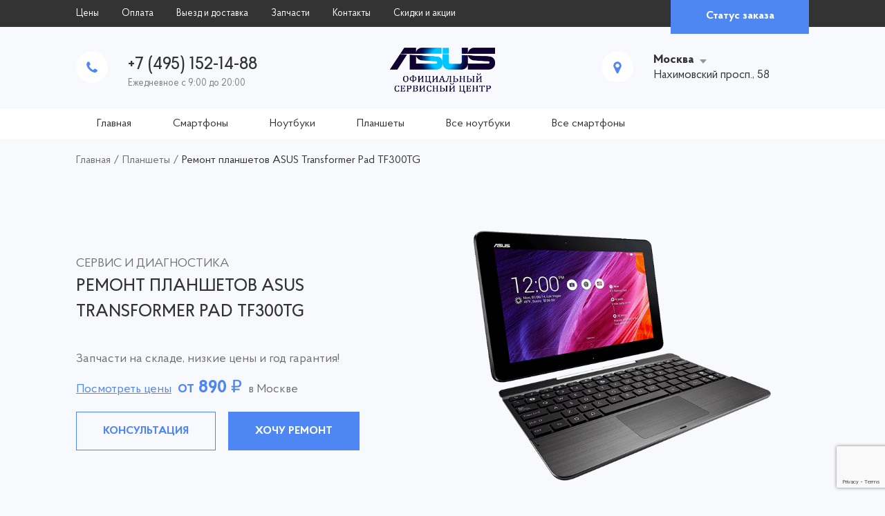

--- FILE ---
content_type: text/html; charset=UTF-8
request_url: https://remasus.ru/prod/remont-planshetov-asus-transformer-pad-tf300tg/
body_size: 19116
content:
<!doctype html>
<html lang="ru-RU">
<head>
	<!-- Google Tag Manager -->
<script data-rocketlazyloadscript='[data-uri]' ></script>
<!-- End Google Tag Manager -->
	
	<meta name="yandex-verification" content="4b13ec715fc8f857" />
	<meta http-equiv="Content-Type" content="text/html; charset=UTF-8" />
	<meta name='robots' content='index, follow, max-image-preview:large, max-snippet:-1, max-video-preview:-1' />

	<!-- This site is optimized with the Yoast SEO plugin v16.6.1 - https://yoast.com/wordpress/plugins/seo/ -->
	<title>Ремонт планшета ASUS Transformer Pad TF300TG в официальном сервисном центре АСУС</title><link rel="stylesheet" href="https://remasus.ru/wp-content/cache/min/1/044d3e353c9be69c5670189007212bfb.css" media="all" data-minify="1" />
	<meta name="description" content="Срочный ремонт планшета ASUS Transformer Pad TF300TG в официальном сервисном центре Асус от 890 рублей. Годовая гарантия на ремонт и запчасти, низкие цены и оригинальные комплектующие на ASUS Transformer Pad TF300TG. Бесплатная диагностика планшетов Asus в сервисном центре Асус. Доставка техники в сервис курьером." />
	<link rel="canonical" href="https://remasus.ru/prod/remont-planshetov-asus-transformer-pad-tf300tg/" />
	<meta property="og:locale" content="ru_RU" />
	<meta property="og:type" content="article" />
	<meta property="og:title" content="Ремонт планшета ASUS Transformer Pad TF300TG в официальном сервисном центре АСУС" />
	<meta property="og:description" content="Срочный ремонт планшета ASUS Transformer Pad TF300TG в официальном сервисном центре Асус от 890 рублей. Годовая гарантия на ремонт и запчасти, низкие цены и оригинальные комплектующие на ASUS Transformer Pad TF300TG. Бесплатная диагностика планшетов Asus в сервисном центре Асус. Доставка техники в сервис курьером." />
	<meta property="og:url" content="https://remasus.ru/prod/remont-planshetov-asus-transformer-pad-tf300tg/" />
	<meta property="og:site_name" content="Ремонт ASUS" />
	<meta property="og:image" content="https://moskvoteka.ru/wp-content/uploads/2020/11/remont-asus-transformer-pad-tf300tg.png" />
	<meta property="og:image:width" content="600" />
	<meta property="og:image:height" content="600" />
	<meta name="twitter:card" content="summary_large_image" />
	<script type="application/ld+json" class="yoast-schema-graph">{"@context":"https://schema.org","@graph":[{"@type":"WebSite","@id":"https://remasus.ru/#website","url":"https://remasus.ru/","name":"\u0420\u0435\u043c\u043e\u043d\u0442 ASUS","description":"\u0420\u0435\u043c\u043e\u043d\u0442 \u0410\u0421\u0423\u0421 \u0432 \u041c\u043e\u0441\u043a\u0432\u0435","potentialAction":[{"@type":"SearchAction","target":{"@type":"EntryPoint","urlTemplate":"https://remasus.ru/?s={search_term_string}"},"query-input":"required name=search_term_string"}],"inLanguage":"ru-RU"},{"@type":"ImageObject","@id":"https://remasus.ru/prod/remont-planshetov-asus-transformer-pad-tf300tg/#primaryimage","inLanguage":"ru-RU","url":"https://remasus.ru/wp-content/uploads/2020/11/remont-asus-transformer-pad-tf300tg.png","contentUrl":"https://remasus.ru/wp-content/uploads/2020/11/remont-asus-transformer-pad-tf300tg.png","width":600,"height":600},{"@type":"WebPage","@id":"https://remasus.ru/prod/remont-planshetov-asus-transformer-pad-tf300tg/#webpage","url":"https://remasus.ru/prod/remont-planshetov-asus-transformer-pad-tf300tg/","name":"\u0420\u0435\u043c\u043e\u043d\u0442 \u043f\u043b\u0430\u043d\u0448\u0435\u0442\u0430 ASUS Transformer Pad TF300TG \u0432 \u043e\u0444\u0438\u0446\u0438\u0430\u043b\u044c\u043d\u043e\u043c \u0441\u0435\u0440\u0432\u0438\u0441\u043d\u043e\u043c \u0446\u0435\u043d\u0442\u0440\u0435 \u0410\u0421\u0423\u0421","isPartOf":{"@id":"https://remasus.ru/#website"},"primaryImageOfPage":{"@id":"https://remasus.ru/prod/remont-planshetov-asus-transformer-pad-tf300tg/#primaryimage"},"datePublished":"2020-11-14T09:25:18+00:00","dateModified":"2020-11-14T09:25:18+00:00","description":"\u0421\u0440\u043e\u0447\u043d\u044b\u0439 \u0440\u0435\u043c\u043e\u043d\u0442 \u043f\u043b\u0430\u043d\u0448\u0435\u0442\u0430 ASUS Transformer Pad TF300TG \u0432 \u043e\u0444\u0438\u0446\u0438\u0430\u043b\u044c\u043d\u043e\u043c \u0441\u0435\u0440\u0432\u0438\u0441\u043d\u043e\u043c \u0446\u0435\u043d\u0442\u0440\u0435 \u0410\u0441\u0443\u0441 \u043e\u0442 890 \u0440\u0443\u0431\u043b\u0435\u0439. \u0413\u043e\u0434\u043e\u0432\u0430\u044f \u0433\u0430\u0440\u0430\u043d\u0442\u0438\u044f \u043d\u0430 \u0440\u0435\u043c\u043e\u043d\u0442 \u0438 \u0437\u0430\u043f\u0447\u0430\u0441\u0442\u0438, \u043d\u0438\u0437\u043a\u0438\u0435 \u0446\u0435\u043d\u044b \u0438 \u043e\u0440\u0438\u0433\u0438\u043d\u0430\u043b\u044c\u043d\u044b\u0435 \u043a\u043e\u043c\u043f\u043b\u0435\u043a\u0442\u0443\u044e\u0449\u0438\u0435 \u043d\u0430 ASUS Transformer Pad TF300TG. \u0411\u0435\u0441\u043f\u043b\u0430\u0442\u043d\u0430\u044f \u0434\u0438\u0430\u0433\u043d\u043e\u0441\u0442\u0438\u043a\u0430 \u043f\u043b\u0430\u043d\u0448\u0435\u0442\u043e\u0432 Asus \u0432 \u0441\u0435\u0440\u0432\u0438\u0441\u043d\u043e\u043c \u0446\u0435\u043d\u0442\u0440\u0435 \u0410\u0441\u0443\u0441. \u0414\u043e\u0441\u0442\u0430\u0432\u043a\u0430 \u0442\u0435\u0445\u043d\u0438\u043a\u0438 \u0432 \u0441\u0435\u0440\u0432\u0438\u0441 \u043a\u0443\u0440\u044c\u0435\u0440\u043e\u043c.","breadcrumb":{"@id":"https://remasus.ru/prod/remont-planshetov-asus-transformer-pad-tf300tg/#breadcrumb"},"inLanguage":"ru-RU","potentialAction":[{"@type":"ReadAction","target":["https://remasus.ru/prod/remont-planshetov-asus-transformer-pad-tf300tg/"]}]},{"@type":"BreadcrumbList","@id":"https://remasus.ru/prod/remont-planshetov-asus-transformer-pad-tf300tg/#breadcrumb","itemListElement":[{"@type":"ListItem","position":1,"name":"\u0413\u043b\u0430\u0432\u043d\u0430\u044f \u0441\u0442\u0440\u0430\u043d\u0438\u0446\u0430","item":"https://remasus.ru/"},{"@type":"ListItem","position":2,"name":"\u0420\u0435\u043c\u043e\u043d\u0442 \u043f\u043b\u0430\u043d\u0448\u0435\u0442\u043e\u0432 ASUS Transformer Pad TF300TG"}]}]}</script>
	<!-- / Yoast SEO plugin. -->


<link rel='dns-prefetch' href='//www.google.com' />
<link href='https://fonts.gstatic.com' crossorigin rel='preconnect' />


<style id='global-styles-inline-css' type='text/css'>
body{--wp--preset--color--black: #000000;--wp--preset--color--cyan-bluish-gray: #abb8c3;--wp--preset--color--white: #ffffff;--wp--preset--color--pale-pink: #f78da7;--wp--preset--color--vivid-red: #cf2e2e;--wp--preset--color--luminous-vivid-orange: #ff6900;--wp--preset--color--luminous-vivid-amber: #fcb900;--wp--preset--color--light-green-cyan: #7bdcb5;--wp--preset--color--vivid-green-cyan: #00d084;--wp--preset--color--pale-cyan-blue: #8ed1fc;--wp--preset--color--vivid-cyan-blue: #0693e3;--wp--preset--color--vivid-purple: #9b51e0;--wp--preset--gradient--vivid-cyan-blue-to-vivid-purple: linear-gradient(135deg,rgba(6,147,227,1) 0%,rgb(155,81,224) 100%);--wp--preset--gradient--light-green-cyan-to-vivid-green-cyan: linear-gradient(135deg,rgb(122,220,180) 0%,rgb(0,208,130) 100%);--wp--preset--gradient--luminous-vivid-amber-to-luminous-vivid-orange: linear-gradient(135deg,rgba(252,185,0,1) 0%,rgba(255,105,0,1) 100%);--wp--preset--gradient--luminous-vivid-orange-to-vivid-red: linear-gradient(135deg,rgba(255,105,0,1) 0%,rgb(207,46,46) 100%);--wp--preset--gradient--very-light-gray-to-cyan-bluish-gray: linear-gradient(135deg,rgb(238,238,238) 0%,rgb(169,184,195) 100%);--wp--preset--gradient--cool-to-warm-spectrum: linear-gradient(135deg,rgb(74,234,220) 0%,rgb(151,120,209) 20%,rgb(207,42,186) 40%,rgb(238,44,130) 60%,rgb(251,105,98) 80%,rgb(254,248,76) 100%);--wp--preset--gradient--blush-light-purple: linear-gradient(135deg,rgb(255,206,236) 0%,rgb(152,150,240) 100%);--wp--preset--gradient--blush-bordeaux: linear-gradient(135deg,rgb(254,205,165) 0%,rgb(254,45,45) 50%,rgb(107,0,62) 100%);--wp--preset--gradient--luminous-dusk: linear-gradient(135deg,rgb(255,203,112) 0%,rgb(199,81,192) 50%,rgb(65,88,208) 100%);--wp--preset--gradient--pale-ocean: linear-gradient(135deg,rgb(255,245,203) 0%,rgb(182,227,212) 50%,rgb(51,167,181) 100%);--wp--preset--gradient--electric-grass: linear-gradient(135deg,rgb(202,248,128) 0%,rgb(113,206,126) 100%);--wp--preset--gradient--midnight: linear-gradient(135deg,rgb(2,3,129) 0%,rgb(40,116,252) 100%);--wp--preset--duotone--dark-grayscale: url('#wp-duotone-dark-grayscale');--wp--preset--duotone--grayscale: url('#wp-duotone-grayscale');--wp--preset--duotone--purple-yellow: url('#wp-duotone-purple-yellow');--wp--preset--duotone--blue-red: url('#wp-duotone-blue-red');--wp--preset--duotone--midnight: url('#wp-duotone-midnight');--wp--preset--duotone--magenta-yellow: url('#wp-duotone-magenta-yellow');--wp--preset--duotone--purple-green: url('#wp-duotone-purple-green');--wp--preset--duotone--blue-orange: url('#wp-duotone-blue-orange');--wp--preset--font-size--small: 13px;--wp--preset--font-size--medium: 20px;--wp--preset--font-size--large: 36px;--wp--preset--font-size--x-large: 42px;--wp--preset--spacing--20: 0.44rem;--wp--preset--spacing--30: 0.67rem;--wp--preset--spacing--40: 1rem;--wp--preset--spacing--50: 1.5rem;--wp--preset--spacing--60: 2.25rem;--wp--preset--spacing--70: 3.38rem;--wp--preset--spacing--80: 5.06rem;}:where(.is-layout-flex){gap: 0.5em;}body .is-layout-flow > .alignleft{float: left;margin-inline-start: 0;margin-inline-end: 2em;}body .is-layout-flow > .alignright{float: right;margin-inline-start: 2em;margin-inline-end: 0;}body .is-layout-flow > .aligncenter{margin-left: auto !important;margin-right: auto !important;}body .is-layout-constrained > .alignleft{float: left;margin-inline-start: 0;margin-inline-end: 2em;}body .is-layout-constrained > .alignright{float: right;margin-inline-start: 2em;margin-inline-end: 0;}body .is-layout-constrained > .aligncenter{margin-left: auto !important;margin-right: auto !important;}body .is-layout-constrained > :where(:not(.alignleft):not(.alignright):not(.alignfull)){max-width: var(--wp--style--global--content-size);margin-left: auto !important;margin-right: auto !important;}body .is-layout-constrained > .alignwide{max-width: var(--wp--style--global--wide-size);}body .is-layout-flex{display: flex;}body .is-layout-flex{flex-wrap: wrap;align-items: center;}body .is-layout-flex > *{margin: 0;}:where(.wp-block-columns.is-layout-flex){gap: 2em;}.has-black-color{color: var(--wp--preset--color--black) !important;}.has-cyan-bluish-gray-color{color: var(--wp--preset--color--cyan-bluish-gray) !important;}.has-white-color{color: var(--wp--preset--color--white) !important;}.has-pale-pink-color{color: var(--wp--preset--color--pale-pink) !important;}.has-vivid-red-color{color: var(--wp--preset--color--vivid-red) !important;}.has-luminous-vivid-orange-color{color: var(--wp--preset--color--luminous-vivid-orange) !important;}.has-luminous-vivid-amber-color{color: var(--wp--preset--color--luminous-vivid-amber) !important;}.has-light-green-cyan-color{color: var(--wp--preset--color--light-green-cyan) !important;}.has-vivid-green-cyan-color{color: var(--wp--preset--color--vivid-green-cyan) !important;}.has-pale-cyan-blue-color{color: var(--wp--preset--color--pale-cyan-blue) !important;}.has-vivid-cyan-blue-color{color: var(--wp--preset--color--vivid-cyan-blue) !important;}.has-vivid-purple-color{color: var(--wp--preset--color--vivid-purple) !important;}.has-black-background-color{background-color: var(--wp--preset--color--black) !important;}.has-cyan-bluish-gray-background-color{background-color: var(--wp--preset--color--cyan-bluish-gray) !important;}.has-white-background-color{background-color: var(--wp--preset--color--white) !important;}.has-pale-pink-background-color{background-color: var(--wp--preset--color--pale-pink) !important;}.has-vivid-red-background-color{background-color: var(--wp--preset--color--vivid-red) !important;}.has-luminous-vivid-orange-background-color{background-color: var(--wp--preset--color--luminous-vivid-orange) !important;}.has-luminous-vivid-amber-background-color{background-color: var(--wp--preset--color--luminous-vivid-amber) !important;}.has-light-green-cyan-background-color{background-color: var(--wp--preset--color--light-green-cyan) !important;}.has-vivid-green-cyan-background-color{background-color: var(--wp--preset--color--vivid-green-cyan) !important;}.has-pale-cyan-blue-background-color{background-color: var(--wp--preset--color--pale-cyan-blue) !important;}.has-vivid-cyan-blue-background-color{background-color: var(--wp--preset--color--vivid-cyan-blue) !important;}.has-vivid-purple-background-color{background-color: var(--wp--preset--color--vivid-purple) !important;}.has-black-border-color{border-color: var(--wp--preset--color--black) !important;}.has-cyan-bluish-gray-border-color{border-color: var(--wp--preset--color--cyan-bluish-gray) !important;}.has-white-border-color{border-color: var(--wp--preset--color--white) !important;}.has-pale-pink-border-color{border-color: var(--wp--preset--color--pale-pink) !important;}.has-vivid-red-border-color{border-color: var(--wp--preset--color--vivid-red) !important;}.has-luminous-vivid-orange-border-color{border-color: var(--wp--preset--color--luminous-vivid-orange) !important;}.has-luminous-vivid-amber-border-color{border-color: var(--wp--preset--color--luminous-vivid-amber) !important;}.has-light-green-cyan-border-color{border-color: var(--wp--preset--color--light-green-cyan) !important;}.has-vivid-green-cyan-border-color{border-color: var(--wp--preset--color--vivid-green-cyan) !important;}.has-pale-cyan-blue-border-color{border-color: var(--wp--preset--color--pale-cyan-blue) !important;}.has-vivid-cyan-blue-border-color{border-color: var(--wp--preset--color--vivid-cyan-blue) !important;}.has-vivid-purple-border-color{border-color: var(--wp--preset--color--vivid-purple) !important;}.has-vivid-cyan-blue-to-vivid-purple-gradient-background{background: var(--wp--preset--gradient--vivid-cyan-blue-to-vivid-purple) !important;}.has-light-green-cyan-to-vivid-green-cyan-gradient-background{background: var(--wp--preset--gradient--light-green-cyan-to-vivid-green-cyan) !important;}.has-luminous-vivid-amber-to-luminous-vivid-orange-gradient-background{background: var(--wp--preset--gradient--luminous-vivid-amber-to-luminous-vivid-orange) !important;}.has-luminous-vivid-orange-to-vivid-red-gradient-background{background: var(--wp--preset--gradient--luminous-vivid-orange-to-vivid-red) !important;}.has-very-light-gray-to-cyan-bluish-gray-gradient-background{background: var(--wp--preset--gradient--very-light-gray-to-cyan-bluish-gray) !important;}.has-cool-to-warm-spectrum-gradient-background{background: var(--wp--preset--gradient--cool-to-warm-spectrum) !important;}.has-blush-light-purple-gradient-background{background: var(--wp--preset--gradient--blush-light-purple) !important;}.has-blush-bordeaux-gradient-background{background: var(--wp--preset--gradient--blush-bordeaux) !important;}.has-luminous-dusk-gradient-background{background: var(--wp--preset--gradient--luminous-dusk) !important;}.has-pale-ocean-gradient-background{background: var(--wp--preset--gradient--pale-ocean) !important;}.has-electric-grass-gradient-background{background: var(--wp--preset--gradient--electric-grass) !important;}.has-midnight-gradient-background{background: var(--wp--preset--gradient--midnight) !important;}.has-small-font-size{font-size: var(--wp--preset--font-size--small) !important;}.has-medium-font-size{font-size: var(--wp--preset--font-size--medium) !important;}.has-large-font-size{font-size: var(--wp--preset--font-size--large) !important;}.has-x-large-font-size{font-size: var(--wp--preset--font-size--x-large) !important;}
.wp-block-navigation a:where(:not(.wp-element-button)){color: inherit;}
:where(.wp-block-columns.is-layout-flex){gap: 2em;}
.wp-block-pullquote{font-size: 1.5em;line-height: 1.6;}
</style>

<style id='rocket-lazyload-inline-css' type='text/css'>
.rll-youtube-player{position:relative;padding-bottom:56.23%;height:0;overflow:hidden;max-width:100%;}.rll-youtube-player iframe{position:absolute;top:0;left:0;width:100%;height:100%;z-index:100;background:0 0}.rll-youtube-player img{bottom:0;display:block;left:0;margin:auto;max-width:100%;width:100%;position:absolute;right:0;top:0;border:none;height:auto;cursor:pointer;-webkit-transition:.4s all;-moz-transition:.4s all;transition:.4s all}.rll-youtube-player img:hover{-webkit-filter:brightness(75%)}.rll-youtube-player .play{height:72px;width:72px;left:50%;top:50%;margin-left:-36px;margin-top:-36px;position:absolute;background:url(https://remasus.ru/wp-content/plugins/wp-rocket/assets/img/youtube.png) no-repeat;cursor:pointer}
</style>
<script type='text/javascript' src='https://remasus.ru/wp-includes/js/jquery/jquery.min.js?ver=3.6.1' id='jquery-core-js' defer></script>

<link rel="https://api.w.org/" href="https://remasus.ru/wp-json/" />
<link rel="preload" as="font" href="https://remasus.ru/wp-content/themes/remont/fonts/ProbaPro-Regular.woff" crossorigin>
<link rel="preload" as="font" href="https://remasus.ru/wp-content/themes/remont/fonts/ProbaPro-Bold.woff" crossorigin>
<link rel="preload" as="font" href="https://remasus.ru/wp-content/themes/remont/fonts/ProbaPro-Medium.woff" crossorigin><link rel="icon" href="https://remasus.ru/wp-content/uploads/2020/11/asus-favicon.ico" sizes="32x32" />
<link rel="icon" href="https://remasus.ru/wp-content/uploads/2020/11/asus-favicon.ico" sizes="192x192" />
<link rel="apple-touch-icon" href="https://remasus.ru/wp-content/uploads/2020/11/asus-favicon.ico" />
<meta name="msapplication-TileImage" content="https://remasus.ru/wp-content/uploads/2020/11/asus-favicon.ico" />
<noscript><style id="rocket-lazyload-nojs-css">.rll-youtube-player, [data-lazy-src]{display:none !important;}</style></noscript>	<meta name="viewport" content="width=device-width, initial-scale=1.0">
	<style>
body {
	color: #707070;
	}
a {
	color: #4E86F3;
	}
a:hover {
	color: #6798F5;
	}
.a2{
	color: #333333;
	}
.a2:hover{
	color: #4E86F3;
	}
h1, h2, h3, h4, h5, h6, .h1, .h2, .h3, .h4, .h5, .h6, .title, .sub_title, .left_title, .table_title, .title_c {
	color: #333333;
	}
.form_title {
	color: #333333;
	}
.inp, .ta {
	color: #333333;
	}
.jq-selectbox ul {
	color: #333333;
	}
.btn {
	border: 1px solid #4E86F3;
	background: #4E86F3;
	color: #fff;
	}
.btn:hover{
	border-color: #4E86F3;
	background-color: #4E86F3;
	box-shadow: 0px 3px 15px rgba(78, 134, 243, 0.5);
	color: #fff;
	}
.btn:active{
	border-color: #6798F5;
	background-color: #6798F5;
	box-shadow: none;
	}
.btn_c2 {
	border-color: #4E86F3;
	background-color: transparent;
	box-shadow: none;
	color: #4E86F3;
	}
.btn_c2:hover {
	border-color: #4E86F3;
	background-color: #4E86F3;
	color: #fff;
	}
.btn_c2:active {
	border-color: #6798F5;
	background-color: #6798F5;
	}
.table, .entry table {
	color: #333333;
	}
.top_tel_n a {
	color: #333333;
	}
.top_tel_n a:hover {
	color: #6798F5;
	}
.top_adr {
	color: #333333;
	}
.top_adr_c a {
	color: #333333;
	}
.top_adr_c a:hover {
	color: #6798F5;
	}
.loc_cs li a, .loc_cs li a:hover {
	color: #333333;
	}
.main_nav ul li a {
	color: #333333;
	}
.main_nav ul li a:hover {
	color: #4E86F3;
	}
.main_nav ul li a:before {
	background: #4E86F3;
	}
.breadc {
	color: #333333;
	}
.breadc a, .breadc .sep{
	color: #707070;
	}
.breadc a:hover {
	color: #333333;
	}
.slide_t {
	color: #333333;
	}
.slide_t2 {
	color: #4E86F3;
	}
.slide_p span {
	color: #4E86F3;
	}
.slick-dots li button{
	border: 2px solid #f7f9fc;
	}
.slick-dots li button:hover, .slick-dots li.slick-active button {
	border: 2px solid #4E86F3;
	}
.plit, .plit:hover {
	color: #707070;
	}
.plit_t {
	color: #333333;
	}
.plit_p {
	color: #333333;
	}
.plitc, .plitc:hover {
	color: #707070;
	}
.plitc_t {
	color: #333333;
	}
.plitc_p {
	color: #333333;
	}
.tabs li a {
	color: #707070;
	}
.tabs li a:hover {
	border-color: #4E86F3;
	color: #4E86F3;
	}
.tabs li.ui-tabs-active a {
	background: #4E86F3;
	border-color: #4E86F3;
	color: #fff;
	}
.ab {
	color: #333333;
	}
.ab_t {
	color: #4E86F3;
	}
.ab_tel a {
	color: #333333;
	}
.ab_tel a:hover {
	color: #4E86F3;
	}
.step:before {
	background: #4E86F3;
	}
.step span {
	color: #4E86F3;
	}
.step span:before {
	border: 1px solid #4E86F3;
	}
.tags_ul a {
	color: #333333;
	}
.tags_ul a:hover {
	background: #4E86F3;
	color: #fff;
	}
.post_list_t {
	color: #4E86F3;
	}
.prod_list_t {
	color: #4E86F3;
	}
.prod_list_t a {
	color: #333333;
	}
.prod_list_t a:hover {
	color: #4E86F3;
	}
.prod_list_p {
	color: #333333;
	}
.p_nav a {
	color: #707070;
	}
.p_nav a:hover, .p_nav .current {
	color: #4E86F3;
	border-color: #4E86F3;
	}
.cont_top {
	color: #333333;
	}
.cont_time_t {
	color: #707070;
	}
.cont_tel a {
	color: #333333;
	}
.cont_tel a:hover {
	color: #4E86F3;
	}
.cont_mail a {
	color: #333333;
	}
.cont_mail a:hover {
	color: #4E86F3;
	}
.bot_t {
	color: #333333;
	}
.nav_bot ul li a {
	color: #333333;
	}
.nav_bot ul li a:hover, .nav_bot ul li.current-menu-item a, .nav_bot ul li.current-menu-parent a, .nav_bot ul li.current-menu-ancestor a, .nav_bot ul li.current-post-ancestor a, .nav_bot ul li.current-page-ancestor a, .nav_bot ul li.current-prod-ancestor a {
	color: #4E86F3;
	}
.hide_text_show {
	color: #4E86F3;
	}
.bot_cont {
	color: #333333;
	}
.bot_cont, .bot_cont a {
	color: #333333;
	}
.bot_cont a:hover {
	color: #4E86F3;
	}
</style>	
	
	<link rel="stylesheet" href="https://remasus.ru/wp-content/themes/remont/style980.css" media="screen and (max-width: 1140px)">
	<link rel="stylesheet" href="https://remasus.ru/wp-content/themes/remont/style760.css" media="screen and (max-width: 1020px)">
	<link rel="stylesheet" href="https://remasus.ru/wp-content/themes/remont/style320.css" media="screen and (max-width: 759px)">
</head>
<body>
	<!-- Google Tag Manager (noscript) -->
<noscript><iframe src="https://www.googletagmanager.com/ns.html?id=GTM-W93CZGK"
height="0" width="0" style="display:none;visibility:hidden"></iframe></noscript>
<!-- End Google Tag Manager (noscript) -->
<header>
	<div class="top">
		<div class="wrap">
			<span class="show_nav"><span></span></span>
			<nav class="top_nav">
				<ul id="menu-verxnee-menyu" class="menu"><li id="menu-item-27718" class="menu-item menu-item-type-post_type menu-item-object-page menu-item-27718"><a href="https://remasus.ru/price/">Цены</a></li>
<li id="menu-item-27785" class="menu-item menu-item-type-post_type menu-item-object-page menu-item-27785"><a href="https://remasus.ru/oplata/">Оплата</a></li>
<li id="menu-item-27790" class="menu-item menu-item-type-post_type menu-item-object-page menu-item-27790"><a href="https://remasus.ru/vyezd-i-dostavka/">Выезд и доставка</a></li>
<li id="menu-item-27720" class="menu-item menu-item-type-post_type menu-item-object-page menu-item-27720"><a href="https://remasus.ru/zapchasti/">Запчасти</a></li>
<li id="menu-item-177" class="menu-item menu-item-type-post_type menu-item-object-page menu-item-177"><a href="https://remasus.ru/kontakty/">Контакты</a></li>
<li id="menu-item-27778" class="menu-item menu-item-type-post_type menu-item-object-page menu-item-27778"><a href="https://remasus.ru/skidki-i-akcii/">Скидки и акции</a></li>
</ul>				<div class="top_nav_m"><ul id="menu-glavnoe-menyu" class="menu"><li id="menu-item-30389" class="menu-item menu-item-type-custom menu-item-object-custom menu-item-30389"><a href="/?from=logo">Главная</a></li>
<li id="menu-item-27723" class="menu-item menu-item-type-custom menu-item-object-custom menu-item-27723"><a href="/cats/smartfony/">Смартфоны</a></li>
<li id="menu-item-27721" class="menu-item menu-item-type-custom menu-item-object-custom menu-item-27721"><a href="/cats/noutbuki/">Ноутбуки</a></li>
<li id="menu-item-27722" class="menu-item menu-item-type-custom menu-item-object-custom menu-item-27722"><a href="/cats/planshety/">Планшеты</a></li>
<li id="menu-item-30390" class="menu-item menu-item-type-custom menu-item-object-custom menu-item-30390"><a href="/cats/noutbuki/?type=prod">Все ноутбуки</a></li>
<li id="menu-item-30391" class="menu-item menu-item-type-custom menu-item-object-custom menu-item-30391"><a href="/cats/smartfony/?type=prod">Все смартфоны</a></li>
</ul></div>
			</nav>
			<div class="top_stat"><a class="btn btn_s2 modal" href="#modal_stat">Статус заказа</a></div>
			<div class="clear"></div>
		</div>
	</div>
	<div class="wrap">
		<div class="top_c">
			<div class="logo"><a href="https://remasus.ru"><img alt="Ремонт ASUS" src="data:image/svg+xml,%3Csvg%20xmlns='http://www.w3.org/2000/svg'%20viewBox='0%200%200%200'%3E%3C/svg%3E" data-lazy-src="https://remasus.ru/wp-content/uploads/2020/11/logotip-servisnogo-centra-asus.png" /><noscript><img alt="Ремонт ASUS" src="https://remasus.ru/wp-content/uploads/2020/11/logotip-servisnogo-centra-asus.png" /></noscript></a></div>
						<div class="top_tel">
				<div class="top_tel_n loc_t"><a href="tel:+7 (495) 152-14-88">+7 (495) 152-14-88</a></div>
				Ежедневное с 9:00 до 20:00
			</div>
			<div class="top_adr">
				<div class="top_adr_c loc_c"><a href="#">Москва</a></div>
				<div class="loc_a">Нахимовский просп., 58</div>
								<ul class="loc_cs">
										<li class="loc_set active"><a data-id="0" data-tel="+7 (495) 152-14-88" data-adress="Нахимовский просп., 58" href="#">Москва</a></li>
										<li class="loc_set"><a data-id="1" data-tel="+7 (495) 152-14-88" data-adress="ул. Варшавская, 5к2" href="#">Санкт-Петербург</a></li>
										<li class="loc_set"><a data-id="2" data-tel="+7 (495) 152-14-88" data-adress="ул. Токарей, 27" href="#">Екатеринбург</a></li>
										<li class="loc_set"><a data-id="3" data-tel="+7 (495) 152-14-88" data-adress="ул. Алафузова, 17А" href="#">Казань</a></li>
										<li class="loc_set"><a data-id="4" data-tel="+7 (495) 152-14-88" data-adress="ул. Кирова, 121А" href="#">Волгоград</a></li>
										<li class="loc_set"><a data-id="5" data-tel="+7 (495) 152-14-88" data-adress="ул. Куйбышева, 116" href="#">Омск</a></li>
										<li class="loc_set"><a data-id="6" data-tel="+7 (495) 152-14-88" data-adress="ул. Авроры, 157" href="#">Самара</a></li>
									</ul>
							</div>
			<div class="clear"></div>
		</div>
	</div>
	<nav class="main_nav">
		<div class="wrap">
			<ul id="menu-glavnoe-menyu-1" class="menu"><li class="menu-item menu-item-type-custom menu-item-object-custom menu-item-30389"><a href="/?from=logo">Главная</a></li>
<li class="menu-item menu-item-type-custom menu-item-object-custom menu-item-27723"><a href="/cats/smartfony/">Смартфоны</a></li>
<li class="menu-item menu-item-type-custom menu-item-object-custom menu-item-27721"><a href="/cats/noutbuki/">Ноутбуки</a></li>
<li class="menu-item menu-item-type-custom menu-item-object-custom menu-item-27722"><a href="/cats/planshety/">Планшеты</a></li>
<li class="menu-item menu-item-type-custom menu-item-object-custom menu-item-30390"><a href="/cats/noutbuki/?type=prod">Все ноутбуки</a></li>
<li class="menu-item menu-item-type-custom menu-item-object-custom menu-item-30391"><a href="/cats/smartfony/?type=prod">Все смартфоны</a></li>
</ul>			<div class="clear"></div>
		</div>
	</nav>
</header>
<div class="bg" style="background: url('') no-repeat center top;">
	<div class="wrap">
		<div class="breadc" typeof="BreadcrumbList" vocab="https://schema.org/"><span property="itemListElement" typeof="ListItem"><a property="item" typeof="WebPage" title="Перейти к Ремонт ASUS." href="https://remasus.ru" class="home" ><span property="name">Главная</span></a><meta property="position" content="1"></span> <span class="sep">/</span> <span property="itemListElement" typeof="ListItem"><a property="item" typeof="WebPage" title="Go to the Планшеты Категория archives." href="https://remasus.ru/cats/planshety/" class="taxonomy cats" ><span property="name">Планшеты</span></a><meta property="position" content="2"></span> <span class="sep">/</span> <span property="itemListElement" typeof="ListItem"><span property="name" class="post post-prod current-item">Ремонт планшетов ASUS Transformer Pad TF300TG</span><meta property="url" content="https://remasus.ru/prod/remont-planshetov-asus-transformer-pad-tf300tg/"><meta property="position" content="3"></span></div>
	</div>
							<div class="wrap">
				<div class="slider">
										<div class="slide">
						<div class="slide_vn">
							<div class="slide_img scene"><div class="layer" data-depth="0.5"><img src="data:image/svg+xml,%3Csvg%20xmlns='http://www.w3.org/2000/svg'%20viewBox='0%200%200%200'%3E%3C/svg%3E" data-lazy-src="https://remasus.ru/wp-content/uploads/2020/11/remont-asus-transformer-pad-tf300tg.png" /><noscript><img src="https://remasus.ru/wp-content/uploads/2020/11/remont-asus-transformer-pad-tf300tg.png" /></noscript></div></div>							<div class="slide_l">
								<div class="slide_tt">Сервис и диагностика</div>								<div class="slide_t"><h1>Ремонт планшетов ASUS Transformer Pad TF300TG</h1></div>																<div class="slide_e">Запчасти на складе, низкие цены и год гарантия! </div>								<div class="slide_p"><a href="/price/">Посмотреть цены</a> <span>от <span>890</span> ₽</span> в Москве</div>								<div class="slide_go">
									<a class="btn btn_c2 modal" href="#modal_zay">Консультация</a>									<a class="btn modal" href="#modal_zay">Хочу ремонт</a>								</div>
							</div>
						</div>
					</div>
									</div>
			</div>
				<div class="wrap">
		<article class="post_page entry">
			<p>Вы уронили ASUS Transformer Pad TF300TG, и теперь он барахлит — долго загружается, зависает, плохо заряжается? Неважно, знаете ли вы причину плохой работы планшета или нет, стоит отдать его на осмотр профессионалам в сервисный центр.</p>
<p>Наш официальный сервисный центр Asus — это именно то место, где планшеты ASUS Transformer Pad TF300TG починят лучшие мастера. Уточнить поломку и ее причину помогает диагностика. Первым делом мастер по ремонту внимательно изучит ASUS Transformer Pad TF300TG и установит причину неполадки. Для всех клиентов диагностика в нашем сервисе бесплатна, даже если вы передумаете отдавать устройство на ремонт.</p>
<p>У нашей мастерской есть личный склад запчастей на все модели планшетов Асус, в том числе ASUS Transformer Pad TF300TG. Если вы дорожите временем и не можете ждать несколько дней комплектующие от поставщика — приходите к нам. В сервисном центре Asus ремонт планшетов с заменой деталей производится в день обращения.</p>
			<div class="clear"></div>
		</article>
	</div>

	
			<div class="wrap">
			<div class="tables">

				
				<div class="prins">		<div class="pays">
			<div class="pays_t">Мы принимаем:</div>
			<div class="pays_imgs"><a href="https://remasus.ru/oplata/"><img src="data:image/svg+xml,%3Csvg%20xmlns='http://www.w3.org/2000/svg'%20viewBox='0%200%200%200'%3E%3C/svg%3E" data-lazy-src="https://remasus.ru/wp-content/themes/remont/images/pay1.png" /><noscript><img src="https://remasus.ru/wp-content/themes/remont/images/pay1.png" /></noscript><img src="data:image/svg+xml,%3Csvg%20xmlns='http://www.w3.org/2000/svg'%20viewBox='0%200%200%200'%3E%3C/svg%3E" data-lazy-src="https://remasus.ru/wp-content/themes/remont/images/pay2.png" /><noscript><img src="https://remasus.ru/wp-content/themes/remont/images/pay2.png" /></noscript><img src="data:image/svg+xml,%3Csvg%20xmlns='http://www.w3.org/2000/svg'%20viewBox='0%200%200%200'%3E%3C/svg%3E" data-lazy-src="https://remasus.ru/wp-content/themes/remont/images/pay3.png" /><noscript><img src="https://remasus.ru/wp-content/themes/remont/images/pay3.png" /></noscript><img src="data:image/svg+xml,%3Csvg%20xmlns='http://www.w3.org/2000/svg'%20viewBox='0%200%200%200'%3E%3C/svg%3E" data-lazy-src="https://remasus.ru/wp-content/themes/remont/images/pay4.png" /><noscript><img src="https://remasus.ru/wp-content/themes/remont/images/pay4.png" /></noscript><img src="data:image/svg+xml,%3Csvg%20xmlns='http://www.w3.org/2000/svg'%20viewBox='0%200%200%200'%3E%3C/svg%3E" data-lazy-src="https://remasus.ru/wp-content/themes/remont/images/pay5.png" /><noscript><img src="https://remasus.ru/wp-content/themes/remont/images/pay5.png" /></noscript></a></div>
			<div class="clear"></div>
		</div></div>
				<div class="table_title">Цены на услуги по ремонту планшетов Асус</div>
				<div class="clear"></div>
				<div class="entry_table">
				<table border="0" width="100%" cellspacing="0" cellpadding="0" class="table" data-btnt="">
					<tr>
						<th width="60%" valign="top">Наименование услуги</th>
						<th width="20%" valign="top">Цена</th>
						<th width="20%" valign="top">Время ремонта</th>
					</tr>
															<tr>
						<td valign="top" class="table_go_c"><a class="a2" href="https://remasus.ru/service/vyezd-mastera-dlya-remonta-planshetov-asus/">Выезд мастера для ремонта планшетов ASUS</a></td>
						<td valign="top" class="table_go">390 руб.</td>
						<td valign="top" class="table_go">60 мин</td>
					</tr>
										<tr>
						<td valign="top" class="table_go_c"><a class="a2" href="https://remasus.ru/service/diagnostika-planshetov-asus/">Диагностика планшетов ASUS Nexus 7</a></td>
						<td valign="top" class="table_go">0 руб.</td>
						<td valign="top" class="table_go">30 мин</td>
					</tr>
										<tr>
						<td valign="top" class="table_go_c"><a class="a2" href="https://remasus.ru/service/vosstanovlenie-posle-zalitiya-planshetov-asus/">Восстановление после залития планшетов Асус</a></td>
						<td valign="top" class="table_go">2690 руб.</td>
						<td valign="top" class="table_go">120 мин</td>
					</tr>
										<tr>
						<td valign="top" class="table_go_c"><a class="a2" href="https://remasus.ru/service/zamena-zadnej-kamery-v-planshetah-asus/">Замена задней камеры в планшетах Асус Transformer Pad TF300TG</a></td>
						<td valign="top" class="table_go">1990 руб.</td>
						<td valign="top" class="table_go">90 мин</td>
					</tr>
										<tr>
						<td valign="top" class="table_go_c"><a class="a2" href="https://remasus.ru/service/zamena-ili-remont-audio-razema-v-planshete-asus/">Замена или ремонт аудио разъема в планшете ASUS ZenPad 10 Z300CG</a></td>
						<td valign="top" class="table_go">1290 руб.</td>
						<td valign="top" class="table_go">60 мин</td>
					</tr>
										<tr>
						<td valign="top" class="table_go_c"><a class="a2" href="https://remasus.ru/service/ustanovka-ili-obnovlenie-proshivki-plansheta-asus/">Установка или обновление прошивки планшета ASUS</a></td>
						<td valign="top" class="table_go">1490 руб.</td>
						<td valign="top" class="table_go">90 мин</td>
					</tr>
										<tr>
						<td valign="top" class="table_go_c"><a class="a2" href="https://remasus.ru/service/zamena-knopok-gromkosti-planshetov-asus/">Замена кнопок громкости планшетов Асус VivoTab Note 8</a></td>
						<td valign="top" class="table_go">990 руб.</td>
						<td valign="top" class="table_go">40 мин</td>
					</tr>
										<tr>
						<td valign="top" class="table_go_c"><a class="a2" href="https://remasus.ru/service/zamena-multikontrollera-v-planshete-asus/">Замена мультиконтроллера в планшете Асус</a></td>
						<td valign="top" class="table_go">1190 руб.</td>
						<td valign="top" class="table_go">80 мин</td>
					</tr>
										<tr>
						<td valign="top" class="table_go_c"><a class="a2" href="https://remasus.ru/service/zamena-frontalnoj-kamery-v-planshetah-asus/">Замена фронтальной камеры в планшетах ASUS</a></td>
						<td valign="top" class="table_go">1590 руб.</td>
						<td valign="top" class="table_go">70 мин</td>
					</tr>
										<tr>
						<td valign="top" class="table_go_c"><a class="a2" href="https://remasus.ru/service/remont-cepi-pitaniya-plansheta-asus/">Ремонт цепи питания планшета ASUS Eee Pad Transformer TF101</a></td>
						<td valign="top" class="table_go">2790 руб.</td>
						<td valign="top" class="table_go">120 мин</td>
					</tr>
										<tr>
						<td valign="top" class="table_go_c"><a class="a2" href="https://remasus.ru/service/remont-portov-usb-planshetov-asus/">Ремонт портов USB планшетов Асус</a></td>
						<td valign="top" class="table_go">590 руб.</td>
						<td valign="top" class="table_go">40 мин</td>
					</tr>
										<tr>
						<td valign="top" class="table_go_c"><a class="a2" href="https://remasus.ru/service/zamena-displeya-v-planshetah-asus/">Замена дисплея в планшетах Асус Transformer Pad TF103C</a></td>
						<td valign="top" class="table_go">990 руб.</td>
						<td valign="top" class="table_go">70 мин</td>
					</tr>
										<tr>
						<td valign="top" class="table_go_c"><a class="a2" href="https://remasus.ru/service/zamena-sim-lotka-plansheta-asus/">Замена сим лотка планшета ASUS</a></td>
						<td valign="top" class="table_go">790 руб.</td>
						<td valign="top" class="table_go">50 мин</td>
					</tr>
										<tr>
						<td valign="top" class="table_go_c"><a class="a2" href="https://remasus.ru/service/remont-shlejfa-platy-planshetov-asus/">Ремонт шлейфа платы планшетов ASUS MeMO Pad FHD 10 ME302C</a></td>
						<td valign="top" class="table_go">890 руб.</td>
						<td valign="top" class="table_go">60 мин</td>
					</tr>
										<tr>
						<td valign="top" class="table_go_c"><a class="a2" href="https://remasus.ru/service/remont-vstroennogo-mikrofona-v-planshete-asus/">Ремонт встроенного микрофона в планшете Асус</a></td>
						<td valign="top" class="table_go">690 руб.</td>
						<td valign="top" class="table_go">40 мин</td>
					</tr>
										<tr>
						<td valign="top" class="table_go_c"><a class="a2" href="https://remasus.ru/service/remont-dinamika-v-planshete-asus/">Ремонт динамика в планшете Асус MeMO Pad 7 ME572CL</a></td>
						<td valign="top" class="table_go">790 руб.</td>
						<td valign="top" class="table_go">50 мин</td>
					</tr>
										<tr>
						<td valign="top" class="table_go_c"><a class="a2" href="https://remasus.ru/service/remont-korpusnyh-ehlementov-v-planshetah-asus/">Ремонт корпусных элементов в планшетах ASUS</a></td>
						<td valign="top" class="table_go">990 руб.</td>
						<td valign="top" class="table_go">60 мин</td>
					</tr>
										<tr>
						<td valign="top" class="table_go_c"><a class="a2" href="https://remasus.ru/service/remont-hdmi-planshetov-asus/">Ремонт HDMI планшетов ASUS Fonepad 8 FE380CG</a></td>
						<td valign="top" class="table_go">590 руб.</td>
						<td valign="top" class="table_go">40 мин</td>
					</tr>
										<tr>
						<td valign="top" class="table_go_c"><a class="a2" href="https://remasus.ru/service/zamena-platy-plansheta-asus/">Замена платы планшета Асус Fonepad ME371MG</a></td>
						<td valign="top" class="table_go">1290 руб.</td>
						<td valign="top" class="table_go">50 мин</td>
					</tr>
										<tr>
						<td valign="top" class="table_go_c"><a class="a2" href="https://remasus.ru/service/remont-knopki-vklyucheniya-v-planshete-asus/">Ремонт кнопки включения в планшете Асус</a></td>
						<td valign="top" class="table_go">890 руб.</td>
						<td valign="top" class="table_go">40 мин</td>
					</tr>
										<tr>
						<td valign="top" class="table_go_c"><a class="a2" href="https://remasus.ru/service/polnaya-chistka-planshetov-asus/">Полная чистка планшетов ASUS Fonepad 7 FE170CG</a></td>
						<td valign="top" class="table_go">1190 руб.</td>
						<td valign="top" class="table_go">90 мин</td>
					</tr>
										<tr>
						<td valign="top" class="table_go_c"><a class="a2" href="https://remasus.ru/service/zamena-zadnej-kryshki-plansheta-asus/">Замена задней крышки планшета ASUS</a></td>
						<td valign="top" class="table_go">790 руб.</td>
						<td valign="top" class="table_go">50 мин</td>
					</tr>
										<tr>
						<td valign="top" class="table_go_c"><a class="a2" href="https://remasus.ru/service/zamena-wi-fi-v-planshetah-asus/">Замена Wi-Fi в планшетах Асус Fonepad 7 FE375CXG</a></td>
						<td valign="top" class="table_go">590 руб.</td>
						<td valign="top" class="table_go">40 мин</td>
					</tr>
										<tr>
						<td valign="top" class="table_go_c"><a class="a2" href="https://remasus.ru/service/zamena-akkumulyatora-plansheta-asus/">Замена аккумулятора планшета Асус</a></td>
						<td valign="top" class="table_go">490 руб.</td>
						<td valign="top" class="table_go">60 мин</td>
					</tr>
										<tr>
						<td valign="top" class="table_go_c"><a class="a2" href="https://remasus.ru/service/remont-gnezda-pitaniya-v-planshete-asus/">Ремонт гнезда питания в планшете ASUS</a></td>
						<td valign="top" class="table_go">890 руб.</td>
						<td valign="top" class="table_go">50 мин</td>
					</tr>
										<tr>
						<td valign="top" class="table_go_c"><a class="a2" href="https://remasus.ru/service/zamena-vibromotora-planshetov-asus/">Замена вибромотора планшетов Асус</a></td>
						<td valign="top" class="table_go">590 руб.</td>
						<td valign="top" class="table_go">30 мин</td>
					</tr>
										<tr>
						<td valign="top" class="table_go_c"><a class="a2" href="https://remasus.ru/service/remont-gps-planshetov-asus/">Ремонт GPS в планшетах ASUS Eee Pad Slider Sl101</a></td>
						<td valign="top" class="table_go">790 руб.</td>
						<td valign="top" class="table_go">40 мин</td>
					</tr>
									</table>
				</div>

			</div>
		</div>	<div class="wrap">
	<div class="ab">
		<div class="ab_bg">
			<div class="ab_l">
				<div class="ab_t">В перечне услуг <br>нет вашей?</div>
				<div class="ab_e">Вы можете уточнить у менеджера</div>
			</div>
			<div class="ab_c">
				<div class="ab_logo"><img alt="Ремонт ASUS" src="data:image/svg+xml,%3Csvg%20xmlns='http://www.w3.org/2000/svg'%20viewBox='0%200%200%200'%3E%3C/svg%3E" data-lazy-src="https://remasus.ru/wp-content/uploads/2020/11/logotip-servisnogo-centra-asus.png" /><noscript><img alt="Ремонт ASUS" src="https://remasus.ru/wp-content/uploads/2020/11/logotip-servisnogo-centra-asus.png" /></noscript></div>
				<div class="ab_tel loc_t"><a href="tel:+7 (495) 152-14-88">+7 (495) 152-14-88</a></div>
			</div>
			<div class="ab_r">
				<div class="ab_bt">или спросить специалиста сервисного центра</div>
				<div class="ab_go"><a class="btn modal" href="#modal_vop">Спросить</a></div>
			</div>
			<div class="clear"></div>
		</div>
	</div>
</div>			<div class="steps_bg">
			<div class="wrap">
				<div class="steps">

					<div class="title_c">Как работает сервис ASUS</div>					<div class="sub_title_c">Открытая работа без наценок, быстрый и качественный результат, ремонт точно в оговоренный срок</div>
					<div class="step step_f"><span>1</span>Оставьте заявку на сайте и наш менеджер с вами свяжется <br>в течение 15 минут</div>
					<div class="step"><span>2</span>Вы можете самостоятельно привезти технику или заказать услуги курьера</div>
					<div class="step"><span>3</span>Мастер проводит диагностику устройства ASUS и выявляет причину поломки</div>
					<div class="step"><span>4</span>Специалист приступает к тщательному ремонту <br>вашего устройства</div>
					<div class="step step_l"><span>5</span>Вы самостоятельно забираете готовый гаджет или заказываете доставку курьером</div>
					<div class="clear"></div>
				</div>
			</div>
		</div>				<div class="wrap">
				<div class="plits">

					<div class="title_c">Виды ремонта планшетов ASUS</div>					
										
						<div class="plitcs_l">
						<a href="https://remasus.ru/service/vyezd-mastera-dlya-remonta-planshetov-asus/" class="plitc plitc1">
							<span class="plitc_img"><span><img src="data:image/svg+xml,%3Csvg%20xmlns='http://www.w3.org/2000/svg'%20viewBox='0%200%200%200'%3E%3C/svg%3E" title="Выезд мастера для ремонта планшетов ASUS" alt="Выезд мастера для ремонта планшетов ASUS" data-lazy-src="https://remasus.ru/wp-content/uploads/2020/11/vyezd-mastera-na-dom.png" /><noscript><img src="https://remasus.ru/wp-content/uploads/2020/11/vyezd-mastera-na-dom.png" title="Выезд мастера для ремонта планшетов ASUS" alt="Выезд мастера для ремонта планшетов ASUS" /></noscript></span></span>
							<span class="plitc_r">
								<span class="plitc_t">Выезд мастера для ремонта планшетов ASUS</span>
								<span class="plitc_e">Планшеты ASUS</span>								<span class="plitc_p">390 руб.</span>							</span>
							<span class="clear"></span>
						</a>

												
					
						
						<a href="https://remasus.ru/service/diagnostika-planshetov-asus/" class="plitc plitc2 plitc_v2">
							<span class="plitc_img"><span><img src="data:image/svg+xml,%3Csvg%20xmlns='http://www.w3.org/2000/svg'%20viewBox='0%200%200%200'%3E%3C/svg%3E" title="Диагностика планшетов ASUS Nexus 7" alt="Диагностика планшетов ASUS Nexus 7" data-lazy-src="https://remasus.ru/wp-content/uploads/2020/11/diagnostika-2.png" /><noscript><img src="https://remasus.ru/wp-content/uploads/2020/11/diagnostika-2.png" title="Диагностика планшетов ASUS Nexus 7" alt="Диагностика планшетов ASUS Nexus 7" /></noscript></span></span>
							<span class="plitc_r">
								<span class="plitc_t">Диагностика планшетов ASUS Nexus 7</span>
								<span class="plitc_e">Планшеты ASUS</span>								<span class="plitc_p">0 руб.</span>							</span>
							<span class="clear"></span>
						</a>

												
					
						
						<a href="https://remasus.ru/service/vosstanovlenie-posle-zalitiya-planshetov-asus/" class="plitc plitc3 plitc_v2">
							<span class="plitc_img"><span><img src="data:image/svg+xml,%3Csvg%20xmlns='http://www.w3.org/2000/svg'%20viewBox='0%200%200%200'%3E%3C/svg%3E" title="Восстановление после залития планшетов Асус" alt="Восстановление после залития планшетов Асус" data-lazy-src="https://remasus.ru/wp-content/uploads/2020/11/vosstanovlenie-posle-zalitiya-1.png" /><noscript><img src="https://remasus.ru/wp-content/uploads/2020/11/vosstanovlenie-posle-zalitiya-1.png" title="Восстановление после залития планшетов Асус" alt="Восстановление после залития планшетов Асус" /></noscript></span></span>
							<span class="plitc_r">
								<span class="plitc_t">Восстановление после залития планшетов Асус</span>
								<span class="plitc_e">Планшеты ASUS</span>								<span class="plitc_p">2690 руб.</span>							</span>
							<span class="clear"></span>
						</a>

						</div>						
					
						
						<a href="https://remasus.ru/service/zamena-zadnej-kamery-v-planshetah-asus/" class="plitc plitc4 plitc_v2">
							<span class="plitc_img"><span><img src="data:image/svg+xml,%3Csvg%20xmlns='http://www.w3.org/2000/svg'%20viewBox='0%200%200%200'%3E%3C/svg%3E" title="Замена задней камеры в планшетах Асус Transformer Pad TF300TG" alt="Замена задней камеры в планшетах Асус Transformer Pad TF300TG" data-lazy-src="https://remasus.ru/wp-content/uploads/2020/11/zamena-zadnej-kamery.png" /><noscript><img src="https://remasus.ru/wp-content/uploads/2020/11/zamena-zadnej-kamery.png" title="Замена задней камеры в планшетах Асус Transformer Pad TF300TG" alt="Замена задней камеры в планшетах Асус Transformer Pad TF300TG" /></noscript></span></span>
							<span class="plitc_r">
								<span class="plitc_t">Замена задней камеры в планшетах Асус Transformer Pad TF300TG</span>
								<span class="plitc_e">Планшеты ASUS</span>								<span class="plitc_p">1990 руб.</span>							</span>
							<span class="clear"></span>
						</a>

												
					
						
						<a href="https://remasus.ru/service/zamena-ili-remont-audio-razema-v-planshete-asus/" class="plitc plitc5 plitc_v3">
							<span class="plitc_img"><span><img src="data:image/svg+xml,%3Csvg%20xmlns='http://www.w3.org/2000/svg'%20viewBox='0%200%200%200'%3E%3C/svg%3E" title="Замена или ремонт аудио разъема в планшете ASUS ZenPad 10 Z300CG" alt="Замена или ремонт аудио разъема в планшете ASUS ZenPad 10 Z300CG" data-lazy-src="https://remasus.ru/wp-content/uploads/2020/11/zamena-ili-remont-audio-razema.png" /><noscript><img src="https://remasus.ru/wp-content/uploads/2020/11/zamena-ili-remont-audio-razema.png" title="Замена или ремонт аудио разъема в планшете ASUS ZenPad 10 Z300CG" alt="Замена или ремонт аудио разъема в планшете ASUS ZenPad 10 Z300CG" /></noscript></span></span>
							<span class="plitc_r">
								<span class="plitc_t">Замена или ремонт аудио разъема в планшете ASUS ZenPad 10 Z300CG</span>
								<span class="plitc_e">Планшеты ASUS</span>								<span class="plitc_p">1290 руб.</span>							</span>
							<span class="clear"></span>
						</a>

												
					
						
						<a href="https://remasus.ru/service/ustanovka-ili-obnovlenie-proshivki-plansheta-asus/" class="plitc plitc6 plitc_v3">
							<span class="plitc_img"><span><img src="data:image/svg+xml,%3Csvg%20xmlns='http://www.w3.org/2000/svg'%20viewBox='0%200%200%200'%3E%3C/svg%3E" title="Установка или обновление прошивки планшета ASUS" alt="Установка или обновление прошивки планшета ASUS" data-lazy-src="https://remasus.ru/wp-content/uploads/2020/11/ustanovka-ili-obnovlenie-proshivki-1.png" /><noscript><img src="https://remasus.ru/wp-content/uploads/2020/11/ustanovka-ili-obnovlenie-proshivki-1.png" title="Установка или обновление прошивки планшета ASUS" alt="Установка или обновление прошивки планшета ASUS" /></noscript></span></span>
							<span class="plitc_r">
								<span class="plitc_t">Установка или обновление прошивки планшета ASUS</span>
								<span class="plitc_e">Планшеты ASUS</span>								<span class="plitc_p">1490 руб.</span>							</span>
							<span class="clear"></span>
						</a>

												
					
						
						<a href="https://remasus.ru/service/zamena-knopok-gromkosti-planshetov-asus/" class="plitc plitc7">
							<span class="plitc_img"><span><img src="data:image/svg+xml,%3Csvg%20xmlns='http://www.w3.org/2000/svg'%20viewBox='0%200%200%200'%3E%3C/svg%3E" title="Замена кнопок громкости планшетов Асус VivoTab Note 8" alt="Замена кнопок громкости планшетов Асус VivoTab Note 8" data-lazy-src="https://remasus.ru/wp-content/uploads/2020/11/zamena-knopok-gromkosti.png" /><noscript><img src="https://remasus.ru/wp-content/uploads/2020/11/zamena-knopok-gromkosti.png" title="Замена кнопок громкости планшетов Асус VivoTab Note 8" alt="Замена кнопок громкости планшетов Асус VivoTab Note 8" /></noscript></span></span>
							<span class="plitc_r">
								<span class="plitc_t">Замена кнопок громкости планшетов Асус VivoTab Note 8</span>
								<span class="plitc_e">Планшеты ASUS</span>								<span class="plitc_p">990 руб.</span>							</span>
							<span class="clear"></span>
						</a>

												
					
										<div class="clear"></div>

				</div>
			</div>			<div class="preims_bg">
			<div class="wrap">
				<div class="preims">

					<div class="title_c">Преимущества сервисного центра по ремонту техники ASUS</div>					<div class="sub_title_c">Открытая работа без наценок, быстрый и качественный результат, ремонт точно в оговоренный срок</div>
					<div class="preim preim1">Мы готовы предложить услуги курьера за небольшую стоимость</div>
					<div class="preim preim2">Ремонт техники ASUS в сервисе занимает не больше 1-2 дней</div>
					<div class="preim preim3">Используем только оригинальные запчасти <br>от производителя</div>
					<div class="preim preim4">Чиним технику только после согласования <br>всех деталей с вами</div>
					<div class="preim preim5">Предоставляем 100% гарантию на все виды ремонта на 1 год</div>
					<div class="clear"></div>
				</div>
			</div>
		</div>			<div class="wrap">
			<div class="prods">

				<div class="title_c">Самые популярные планшеты в ремонте</div>				
				<div class="prod_lists">
															<div class="prod_list">
						<div class="prod_list_img"><span><a href="https://remasus.ru/prod/remont-planshetov-asus-memo-pad-fhd-10-me302c/" title="Ремонт планшетов ASUS MeMO Pad FHD 10 ME302C"><img src="data:image/svg+xml,%3Csvg%20xmlns='http://www.w3.org/2000/svg'%20viewBox='0%200%200%200'%3E%3C/svg%3E" title="Ремонт планшетов ASUS MeMO Pad FHD 10 ME302C" alt="Ремонт планшетов ASUS MeMO Pad FHD 10 ME302C" data-lazy-src="https://remasus.ru/wp-content/uploads/2020/11/remont-asus-memo-pad-fhd-10-me302c-1-200x200.png" /><noscript><img src="https://remasus.ru/wp-content/uploads/2020/11/remont-asus-memo-pad-fhd-10-me302c-1-200x200.png" title="Ремонт планшетов ASUS MeMO Pad FHD 10 ME302C" alt="Ремонт планшетов ASUS MeMO Pad FHD 10 ME302C" /></noscript></a></span></div>
						<div class="prod_list_t"><a href="https://remasus.ru/prod/remont-planshetov-asus-memo-pad-fhd-10-me302c/">Ремонт планшетов ASUS MeMO Pad FHD 10 ME302C</a></div>
						<div class="prod_list_e">Заказать ремонт планшета в нашем сервисном центре</div>						<div class="prod_list_p">от 690 руб. </div>					</div>
										<div class="prod_list">
						<div class="prod_list_img"><span><a href="https://remasus.ru/prod/remont-planshetov-asus-memo-pad-8-me581cl/" title="Ремонт планшетов ASUS MeMO Pad 8 ME581CL"><img src="data:image/svg+xml,%3Csvg%20xmlns='http://www.w3.org/2000/svg'%20viewBox='0%200%200%200'%3E%3C/svg%3E" title="Ремонт планшетов ASUS MeMO Pad 8 ME581CL" alt="Ремонт планшетов ASUS MeMO Pad 8 ME581CL" data-lazy-src="https://remasus.ru/wp-content/uploads/2020/11/remont-asus-memo-pad-8-me581cl-200x200.png" /><noscript><img src="https://remasus.ru/wp-content/uploads/2020/11/remont-asus-memo-pad-8-me581cl-200x200.png" title="Ремонт планшетов ASUS MeMO Pad 8 ME581CL" alt="Ремонт планшетов ASUS MeMO Pad 8 ME581CL" /></noscript></a></span></div>
						<div class="prod_list_t"><a href="https://remasus.ru/prod/remont-planshetov-asus-memo-pad-8-me581cl/">Ремонт планшетов ASUS MeMO Pad 8 ME581CL</a></div>
						<div class="prod_list_e">Заказать ремонт планшета в нашем сервисном центре</div>						<div class="prod_list_p">от 690 руб. </div>					</div>
										<div class="prod_list">
						<div class="prod_list_img"><span><a href="https://remasus.ru/prod/remont-planshetov-asus-memo-pad-8-me181c/" title="Ремонт планшетов ASUS MeMO Pad 8 ME181C"><img src="data:image/svg+xml,%3Csvg%20xmlns='http://www.w3.org/2000/svg'%20viewBox='0%200%200%200'%3E%3C/svg%3E" title="Ремонт планшетов ASUS MeMO Pad 8 ME181C" alt="Ремонт планшетов ASUS MeMO Pad 8 ME181C" data-lazy-src="https://remasus.ru/wp-content/uploads/2020/11/remont-asus-memo-pad-8-me181c-200x200.png" /><noscript><img src="https://remasus.ru/wp-content/uploads/2020/11/remont-asus-memo-pad-8-me181c-200x200.png" title="Ремонт планшетов ASUS MeMO Pad 8 ME181C" alt="Ремонт планшетов ASUS MeMO Pad 8 ME181C" /></noscript></a></span></div>
						<div class="prod_list_t"><a href="https://remasus.ru/prod/remont-planshetov-asus-memo-pad-8-me181c/">Ремонт планшетов ASUS MeMO Pad 8 ME181C</a></div>
						<div class="prod_list_e">Заказать ремонт планшета в нашем сервисном центре</div>						<div class="prod_list_p">от 770 руб. </div>					</div>
										<div class="prod_list">
						<div class="prod_list_img"><span><a href="https://remasus.ru/prod/remont-planshetov-asus-zenpad-10-zd300cl/" title="Ремонт планшетов ASUS ZenPad 10 ZD300CL"><img src="data:image/svg+xml,%3Csvg%20xmlns='http://www.w3.org/2000/svg'%20viewBox='0%200%200%200'%3E%3C/svg%3E" title="Ремонт планшетов ASUS ZenPad 10 ZD300CL" alt="Ремонт планшетов ASUS ZenPad 10 ZD300CL" data-lazy-src="https://remasus.ru/wp-content/uploads/2020/11/remont-asus-zenpad-10-zd300cl-200x200.png" /><noscript><img src="https://remasus.ru/wp-content/uploads/2020/11/remont-asus-zenpad-10-zd300cl-200x200.png" title="Ремонт планшетов ASUS ZenPad 10 ZD300CL" alt="Ремонт планшетов ASUS ZenPad 10 ZD300CL" /></noscript></a></span></div>
						<div class="prod_list_t"><a href="https://remasus.ru/prod/remont-planshetov-asus-zenpad-10-zd300cl/">Ремонт планшетов ASUS ZenPad 10 ZD300CL</a></div>
						<div class="prod_list_e">Заказать ремонт планшета в нашем сервисном центре</div>						<div class="prod_list_p">от 660 руб. </div>					</div>
										<div class="prod_list">
						<div class="prod_list_img"><span><a href="https://remasus.ru/prod/remont-planshetov-asus-fonepad-me372cg/" title="Ремонт планшетов ASUS Fonepad ME372CG"><img src="data:image/svg+xml,%3Csvg%20xmlns='http://www.w3.org/2000/svg'%20viewBox='0%200%200%200'%3E%3C/svg%3E" title="Ремонт планшетов ASUS Fonepad ME372CG" alt="Ремонт планшетов ASUS Fonepad ME372CG" data-lazy-src="https://remasus.ru/wp-content/uploads/2020/11/remont-asus-fonepad-me372cg-200x200.png" /><noscript><img src="https://remasus.ru/wp-content/uploads/2020/11/remont-asus-fonepad-me372cg-200x200.png" title="Ремонт планшетов ASUS Fonepad ME372CG" alt="Ремонт планшетов ASUS Fonepad ME372CG" /></noscript></a></span></div>
						<div class="prod_list_t"><a href="https://remasus.ru/prod/remont-planshetov-asus-fonepad-me372cg/">Ремонт планшетов ASUS Fonepad ME372CG</a></div>
						<div class="prod_list_e">Заказать ремонт планшета в нашем сервисном центре</div>						<div class="prod_list_p">от 650 руб. </div>					</div>
										<div class="prod_list">
						<div class="prod_list_img"><span><a href="https://remasus.ru/prod/remont-planshetov-asus-vivotab-8-m81c-8/" title="Ремонт планшетов ASUS VivoTab 8 M81C 8"><img src="data:image/svg+xml,%3Csvg%20xmlns='http://www.w3.org/2000/svg'%20viewBox='0%200%200%200'%3E%3C/svg%3E" title="Ремонт планшетов ASUS VivoTab 8 M81C 8" alt="Ремонт планшетов ASUS VivoTab 8 M81C 8" data-lazy-src="https://remasus.ru/wp-content/uploads/2020/11/remont-asus-vivotab-8-m81c-8-200x200.png" /><noscript><img src="https://remasus.ru/wp-content/uploads/2020/11/remont-asus-vivotab-8-m81c-8-200x200.png" title="Ремонт планшетов ASUS VivoTab 8 M81C 8" alt="Ремонт планшетов ASUS VivoTab 8 M81C 8" /></noscript></a></span></div>
						<div class="prod_list_t"><a href="https://remasus.ru/prod/remont-planshetov-asus-vivotab-8-m81c-8/">Ремонт планшетов ASUS VivoTab 8 M81C 8</a></div>
						<div class="prod_list_e">Заказать ремонт планшета в нашем сервисном центре</div>						<div class="prod_list_p">от 990 руб. </div>					</div>
										<div class="prod_list">
						<div class="prod_list_img"><span><a href="https://remasus.ru/prod/remont-planshetov-asus-memo-pad-hd-7-me173x/" title="Ремонт планшетов ASUS MeMO Pad HD 7 ME173X"><img src="data:image/svg+xml,%3Csvg%20xmlns='http://www.w3.org/2000/svg'%20viewBox='0%200%200%200'%3E%3C/svg%3E" title="Ремонт планшетов ASUS MeMO Pad HD 7 ME173X" alt="Ремонт планшетов ASUS MeMO Pad HD 7 ME173X" data-lazy-src="https://remasus.ru/wp-content/uploads/2020/11/remont-asus-memo-pad-hd-7-me173x-200x200.png" /><noscript><img src="https://remasus.ru/wp-content/uploads/2020/11/remont-asus-memo-pad-hd-7-me173x-200x200.png" title="Ремонт планшетов ASUS MeMO Pad HD 7 ME173X" alt="Ремонт планшетов ASUS MeMO Pad HD 7 ME173X" /></noscript></a></span></div>
						<div class="prod_list_t"><a href="https://remasus.ru/prod/remont-planshetov-asus-memo-pad-hd-7-me173x/">Ремонт планшетов ASUS MeMO Pad HD 7 ME173X</a></div>
						<div class="prod_list_e">Заказать ремонт планшета в нашем сервисном центре</div>						<div class="prod_list_p">от 890 руб. </div>					</div>
										<div class="prod_list">
						<div class="prod_list_img"><span><a href="https://remasus.ru/prod/remont-planshetov-asus-eee-pad-slider-sl101/" title="Ремонт планшетов ASUS Eee Pad Slider SL101"><img src="data:image/svg+xml,%3Csvg%20xmlns='http://www.w3.org/2000/svg'%20viewBox='0%200%200%200'%3E%3C/svg%3E" title="Ремонт планшетов ASUS Eee Pad Slider SL101" alt="Ремонт планшетов ASUS Eee Pad Slider SL101" data-lazy-src="https://remasus.ru/wp-content/uploads/2020/11/remont-asus-eee-pad-slider-sl101-200x200.png" /><noscript><img src="https://remasus.ru/wp-content/uploads/2020/11/remont-asus-eee-pad-slider-sl101-200x200.png" title="Ремонт планшетов ASUS Eee Pad Slider SL101" alt="Ремонт планшетов ASUS Eee Pad Slider SL101" /></noscript></a></span></div>
						<div class="prod_list_t"><a href="https://remasus.ru/prod/remont-planshetov-asus-eee-pad-slider-sl101/">Ремонт планшетов ASUS Eee Pad Slider SL101</a></div>
						<div class="prod_list_e">Заказать ремонт планшета в нашем сервисном центре</div>						<div class="prod_list_p">от 1010 руб. </div>					</div>
										<div class="clear"></div>
				</div>

			</div>
		</div>				<div class="pt_bg">
			<div class="wrap">
				<article class="content entry">
					<p>Официальный сервисный центр Asus плавно развивался и разрастался по всей Москве. Сейчас подразделения компании находятся во всех округах столицы. Также мы запустили курьерскую доставку планшетов в мастерскую. Это позволит вам значительно сэкономить время.</p>
<p>Работающие у нас мастера обладают широким спектром знаний и навыков по ремонту планшетов Асус всех моделей, в том числе ASUS Transformer Pad TF300TG. Каждое отделение оборудовано по последнему слову техники.</p>
<p>От аппаратуры, с помощью которой специалисты ремонтируют планшеты Asus, напрямую зависит качество ремонта, поэтому мастера используют паяльные аппараты Baku BK-878L и другие профессиональные инструменты.</p>
					<div class="clear"></div>
				</article>
			</div>
		</div>
				<div class="rews_bg">
			<div class="wrap">
				<div class="rews">
					<div class="title_c">Отзывы о сервисном центре ASUS</div>										<div class="rews_slider">
																		<div class="rews_sld">
							<div class="rews_slide">
								<div class="post_list_t">Ямзин Аркадий ремонт ноутбука ASUS после попадания воды</div>
								<div class="post_list_d">29.10.2020</div>
								<div class="post_list_e"><p>Обратился в сервисный центр после того, как пролил чай на свой ноут. Результатом ремонта доволен: быстро, качественно, цена умеренная. Жму руку мастерам.</p>
</div>
							</div>
						</div>
												<div class="rews_sld">
							<div class="rews_slide">
								<div class="post_list_t">Елена Смирнова замена экрана смартфона Asus</div>
								<div class="post_list_d">16.10.2020</div>
								<div class="post_list_e"><p>Здесь самый качественный и доступный ремонт техники! Обращаюсь с любыми неполадками в ноутбуке только сюда уже не первый год. Качественно, быстро и недорого! Профессиональные инструменты, все детали всегда в наличии.</p>
<p>В сервисном центре работают очень вежливые специалисты: все расскажут и объяснят. Обращаюсь не первый раз, всем рекомендую.</p>
</div>
							</div>
						</div>
												<div class="rews_sld">
							<div class="rews_slide">
								<div class="post_list_t">Степан Тихоненко ремонт ноутбука ASUS после попадания воды</div>
								<div class="post_list_d">18.09.2020</div>
								<div class="post_list_e"><p>Уронил свой планшет Асус, пришел в другой сервис, чинит отказались и выставили счет за диагностику. Пришел сюда, все починили без  вопросов, а также рассказали, что сломалось. Дали гарантию. Уже год планшет работает без нареканий.</p>
</div>
							</div>
						</div>
												<div class="rews_sld">
							<div class="rews_slide">
								<div class="post_list_t">Пётр Моргулис замена экрана смартфона Asus</div>
								<div class="post_list_d">09.09.2020</div>
								<div class="post_list_e"><p>Мастер в сервисном центре быстро заменил экран на моем телефоне Асус. Качеством работы я доволен, цена адекватная. Сервис тоже хороший, менеджеры приветливые, на ресепшн леденцы.</p>
<p>Если надо будет еще раз починить телефон или ноутбук, обращусь сюда.</p>
</div>
							</div>
						</div>
												<div class="rews_sld">
							<div class="rews_slide">
								<div class="post_list_t">Наталья Старикова ремонт ноутбука ASUS после попадания воды</div>
								<div class="post_list_d">30.08.2020</div>
								<div class="post_list_e"><p>С монитором ноутбука Асус возникла проблема, решила прийти в этот сервис и не прогадала. Мастера починили ноутбук хорошо и качественно и, что немаловажно — по отличной цене. Выражаю большую благодарность специалистам этого сервисного центра. Однозначно буду рекомендовать друзьям и сама обращусь при надобности.</p>
</div>
							</div>
						</div>
											</div>
					<div class="rews_all"><a class="btn btn_c2" href="https://remasus.ru/category/otzyvy/">Прочитать отзывы</a></div>
				</div>
			</div>
		</div>	<div class="map">
	<div class="wrap">
		<div class="bot_form"><div role="form" class="wpcf7" id="wpcf7-f5-p29634-o1" lang="ru-RU" dir="ltr">
<div class="screen-reader-response"><p role="status" aria-live="polite" aria-atomic="true"></p> <ul></ul></div>
<form action="/prod/remont-planshetov-asus-transformer-pad-tf300tg/#wpcf7-f5-p29634-o1" method="post" class="wpcf7-form init" novalidate="novalidate" data-status="init">
<div style="display: none;">
<input type="hidden" name="_wpcf7" value="5" />
<input type="hidden" name="_wpcf7_version" value="5.6.4" />
<input type="hidden" name="_wpcf7_locale" value="ru_RU" />
<input type="hidden" name="_wpcf7_unit_tag" value="wpcf7-f5-p29634-o1" />
<input type="hidden" name="_wpcf7_container_post" value="29634" />
<input type="hidden" name="_wpcf7_posted_data_hash" value="" />
<input type="hidden" name="_wpcf7_recaptcha_response" value="" />
</div>
<div class="form_title">Оставить заявку на ремонт</div>
<div class="form_desc">Оставьте ваш вопрос через форму обратной связи и вам перезвонит именно мастер и ответит без навязывания  каких - либо услуг.</div>
<div class="form_line"><span class="wpcf7-form-control-wrap" data-name="your-name"><input type="text" name="your-name" value="" size="40" class="wpcf7-form-control wpcf7-text wpcf7-validates-as-required inp" aria-required="true" aria-invalid="false" placeholder="Ваше имя" /></span></div>
<div class="form_line"><span class="wpcf7-form-control-wrap" data-name="phone"><input type="tel" name="phone" value="" size="40" class="wpcf7-form-control wpcf7-text wpcf7-tel wpcf7-validates-as-required wpcf7-validates-as-tel inp tel" aria-required="true" aria-invalid="false" placeholder="Телефон" /></span></div>
<div class="form_line"><span class="wpcf7-form-control-wrap" data-name="device"><select name="device" class="wpcf7-form-control wpcf7-select" aria-invalid="false"><option value="Смартфон">Смартфон</option><option value="Ноутбук">Ноутбук</option><option value="Планшет">Планшет</option></select></span></div>
<div class="form_line"><span class="wpcf7-form-control-wrap" data-name="message"><textarea name="message" cols="40" rows="10" class="wpcf7-form-control wpcf7-textarea ta" aria-invalid="false" placeholder="Ваше сообщение"></textarea></span></div>
<div class="none"><span class="wpcf7-form-control-wrap" data-name="city"><input type="text" name="city" value="" size="40" class="wpcf7-form-control wpcf7-text inp_city" aria-invalid="false" /></span><span class="wpcf7-form-control-wrap" data-name="htitle"><input type="text" name="htitle" value="" size="40" class="wpcf7-form-control wpcf7-text inp_htitle" aria-invalid="false" /></span></div>
<div class="form_sub"><input type="submit" value="Отправить" class="wpcf7-form-control has-spinner wpcf7-submit btn btn_s3" /></div>
<div class="form_sog"><span class="wpcf7-form-control-wrap" data-name="acceptance-302"><span class="wpcf7-form-control wpcf7-acceptance"><span class="wpcf7-list-item"><label><input type="checkbox" name="acceptance-302" value="1" aria-invalid="false" /><span class="wpcf7-list-item-label">Согласен на <a href="/privacy-policy/">обработку персональных данных</a></span></label></span></span></span></div>
<div class="wpcf7-response-output" aria-hidden="true"></div></form></div></div>
	</div>
	<iframe loading="lazy" src="about:blank" width="571" height="497" frameborder="0" data-rocket-lazyload="fitvidscompatible" data-lazy-src="https://yandex.ru/map-widget/v1/?um=constructor%3Ac3e04980285aa4398e524d9c8895a86e8b7b6cc6b1c0e755ff3a185f951bc790&#038;source=constructor"></iframe><noscript><iframe src="https://yandex.ru/map-widget/v1/?um=constructor%3Ac3e04980285aa4398e524d9c8895a86e8b7b6cc6b1c0e755ff3a185f951bc790&amp;source=constructor" width="571" height="497" frameborder="0"></iframe></noscript></div>	<div class="wrap">
	<div class="bot_text entry">
		<div class="hide_text"><p>Из-за постоянного взаимодействия боковые кнопки включения могут выйти из строя. Если какая-то кнопка на планшете ASUS Transformer Pad TF300TG запала, ее можно очень легко и быстро заменить. Для этого стоит обратиться в сервсицентр Asus — профи ремонта планшетов поменяют боковые кнопки за 2 часа.</p>
<p>В домашних условиях такого рода ремонт провести не получится, так как вскрыть ASUS Transformer Pad TF300TG можно только в сервисном центре. Часто в ASUS Transformer Pad TF300TG возникают проблемы с дисплеем. Поврежденный дисплей невозможно отремонтировать, можно только поставить новый. Экран ASUS Transformer Pad TF300TG и сенсорная панель — единый неразделимый модуль, он заменяется весь полностью.</p>
<p>Также наши специалисты могут решить остальные проблемы, которые появляются в планшетах Асус: будь то перегревание гаджета, медленная работа, или быстро садящаяся батарея. Обращайтесь — решим все!</p>
</div>
	</div>
</div>

</div>

<footer>
	<div class="wrap">
		<div class="logo_bot"><a href="https://remasus.ru"><img alt="Ремонт ASUS" src="data:image/svg+xml,%3Csvg%20xmlns='http://www.w3.org/2000/svg'%20viewBox='0%200%200%200'%3E%3C/svg%3E" data-lazy-src="https://remasus.ru/wp-content/uploads/2020/11/logotip-servisnogo-centra-asus.png" /><noscript><img alt="Ремонт ASUS" src="https://remasus.ru/wp-content/uploads/2020/11/logotip-servisnogo-centra-asus.png" /></noscript></a></div>
				<div class="pays">
			<div class="pays_t">Мы принимаем:</div>
			<div class="pays_imgs"><a href="https://remasus.ru/oplata/"><img src="data:image/svg+xml,%3Csvg%20xmlns='http://www.w3.org/2000/svg'%20viewBox='0%200%200%200'%3E%3C/svg%3E" data-lazy-src="https://remasus.ru/wp-content/themes/remont/images/pay1.png" /><noscript><img src="https://remasus.ru/wp-content/themes/remont/images/pay1.png" /></noscript><img src="data:image/svg+xml,%3Csvg%20xmlns='http://www.w3.org/2000/svg'%20viewBox='0%200%200%200'%3E%3C/svg%3E" data-lazy-src="https://remasus.ru/wp-content/themes/remont/images/pay2.png" /><noscript><img src="https://remasus.ru/wp-content/themes/remont/images/pay2.png" /></noscript><img src="data:image/svg+xml,%3Csvg%20xmlns='http://www.w3.org/2000/svg'%20viewBox='0%200%200%200'%3E%3C/svg%3E" data-lazy-src="https://remasus.ru/wp-content/themes/remont/images/pay3.png" /><noscript><img src="https://remasus.ru/wp-content/themes/remont/images/pay3.png" /></noscript><img src="data:image/svg+xml,%3Csvg%20xmlns='http://www.w3.org/2000/svg'%20viewBox='0%200%200%200'%3E%3C/svg%3E" data-lazy-src="https://remasus.ru/wp-content/themes/remont/images/pay4.png" /><noscript><img src="https://remasus.ru/wp-content/themes/remont/images/pay4.png" /></noscript><img src="data:image/svg+xml,%3Csvg%20xmlns='http://www.w3.org/2000/svg'%20viewBox='0%200%200%200'%3E%3C/svg%3E" data-lazy-src="https://remasus.ru/wp-content/themes/remont/images/pay5.png" /><noscript><img src="https://remasus.ru/wp-content/themes/remont/images/pay5.png" /></noscript></a></div>
			<div class="clear"></div>
		</div>		<div class="clear"></div>
		<nav class="nav_bot nav_bot_cols">
			<div class="bot_t">Информация</div>
			<ul id="menu-informaciya" class="menu"><li id="menu-item-28882" class="menu-item menu-item-type-post_type menu-item-object-page menu-item-28882"><a href="https://remasus.ru/price/">Цены</a></li>
<li id="menu-item-28883" class="menu-item menu-item-type-post_type menu-item-object-page menu-item-28883"><a href="https://remasus.ru/oplata/">Оплата</a></li>
<li id="menu-item-28886" class="menu-item menu-item-type-post_type menu-item-object-page menu-item-28886"><a href="https://remasus.ru/kontakty/">Контакты</a></li>
<li id="menu-item-28891" class="menu-item menu-item-type-custom menu-item-object-custom menu-item-28891"><a href="/zapchasti/">Запчасти</a></li>
<li id="menu-item-29188" class="menu-item menu-item-type-custom menu-item-object-custom menu-item-29188"><a href="/category/otzyvy/">Отзывы</a></li>
<li id="menu-item-28887" class="menu-item menu-item-type-post_type menu-item-object-page menu-item-28887"><a href="https://remasus.ru/skidki-i-akcii/">Скидки и акции</a></li>
<li id="menu-item-29187" class="menu-item menu-item-type-post_type menu-item-object-page menu-item-privacy-policy menu-item-29187"><a href="https://remasus.ru/privacy-policy/">Политика конфиденциальности</a></li>
<li id="menu-item-28884" class="menu-item menu-item-type-post_type menu-item-object-page menu-item-28884"><a href="https://remasus.ru/vyezd-i-dostavka/">Выезд и доставка</a></li>
</ul>		</nav>
		<nav class="nav_bot">
			<div class="bot_t">Ремонт</div>
			<ul id="menu-remont" class="menu"><li id="menu-item-28878" class="menu-item menu-item-type-custom menu-item-object-custom menu-item-28878"><a href="/cats/noutbuki/">Ноутбуки</a></li>
<li id="menu-item-28879" class="menu-item menu-item-type-custom menu-item-object-custom menu-item-28879"><a href="/cats/planshety/">Планшеты</a></li>
<li id="menu-item-28880" class="menu-item menu-item-type-custom menu-item-object-custom menu-item-28880"><a href="/cats/smartfony/">Смартфоны</a></li>
</ul>		</nav>
		<div class="bot_cont">
			<div class="bot_t">Контакты</div>
						<div class="bot_tel">
				<div class="bot_tel_n loc_t"><a href="+7 (495) 152-14-88">+7 (495) 152-14-88</a></div>
				<div class="bot_tel_t">Ежедневное с 9:00 до 20:00</div>
			</div>
			<div class="bot_adr">
				<div class="bot_adr_c loc_c">Москва</div>
				<a href="https://remasus.ru/kontakty/" class="loc_a">Нахимовский просп., 58</a>
			</div>
			<div class="bot_soc">
				<a class="bot_soc_f" href="#"></a>
				<a class="bot_soc_v" href="#"></a>
				<a class="bot_soc_y" href="#"></a>
				<a class="bot_soc_w" href="#"></a>
			</div>
			<div class="bot_ps"><a href="https://remasus.ru/privacy-policy/">Пользовательское соглашение</a></div>
			<div class="copy">&copy; Ремонт техники Asus (Асус) 2026</div>
		</div>
		<div class="clear"></div>
		<div class="bot_rul">*Все названия компаний и торговые марки являются собственностью их владельцев и использованы на сайте только с целью ознакомления. Использование материалов сайта без указания источника в виде ссылки на https://remasus.ru/ запрещено. Информация на сайте не является публичной офертой. Сайт носит информационный характер и может содержать ошибки</div>
	</div>
</footer>
<div id="modal_zay" class="modal_win">
	<div role="form" class="wpcf7" id="wpcf7-f93-o2" lang="ru-RU" dir="ltr">
<div class="screen-reader-response"><p role="status" aria-live="polite" aria-atomic="true"></p> <ul></ul></div>
<form action="/prod/remont-planshetov-asus-transformer-pad-tf300tg/#wpcf7-f93-o2" method="post" class="wpcf7-form init" novalidate="novalidate" data-status="init">
<div style="display: none;">
<input type="hidden" name="_wpcf7" value="93" />
<input type="hidden" name="_wpcf7_version" value="5.6.4" />
<input type="hidden" name="_wpcf7_locale" value="ru_RU" />
<input type="hidden" name="_wpcf7_unit_tag" value="wpcf7-f93-o2" />
<input type="hidden" name="_wpcf7_container_post" value="0" />
<input type="hidden" name="_wpcf7_posted_data_hash" value="" />
<input type="hidden" name="_wpcf7_recaptcha_response" value="" />
</div>
<div class="form_title">Оставить заявку на ремонт</div>
<div class="form_desc">Оставьте ваш вопрос через форму обратной связи и вам перезвонит именно мастер и ответит без навязывания  каких - либо услуг.</div>
<div class="form_line"><span class="wpcf7-form-control-wrap" data-name="your-name"><input type="text" name="your-name" value="" size="40" class="wpcf7-form-control wpcf7-text wpcf7-validates-as-required inp" aria-required="true" aria-invalid="false" placeholder="Ваше имя" /></span></div>
<div class="form_line"><span class="wpcf7-form-control-wrap" data-name="phone"><input type="tel" name="phone" value="" size="40" class="wpcf7-form-control wpcf7-text wpcf7-tel wpcf7-validates-as-required wpcf7-validates-as-tel inp tel" aria-required="true" aria-invalid="false" placeholder="Телефон" /></span></div>
<div class="form_line"><span class="wpcf7-form-control-wrap" data-name="device"><select name="device" class="wpcf7-form-control wpcf7-select" aria-invalid="false"><option value="Ноутбук">Ноутбук</option><option value="Смартфон">Смартфон</option><option value="Планшет">Планшет</option></select></span></div>
<div class="form_line"><span class="wpcf7-form-control-wrap" data-name="message"><textarea name="message" cols="40" rows="10" class="wpcf7-form-control wpcf7-textarea ta" aria-invalid="false" placeholder="Ваше сообщение"></textarea></span></div>
<div class="none"><span class="wpcf7-form-control-wrap" data-name="city"><input type="text" name="city" value="" size="40" class="wpcf7-form-control wpcf7-text inp_city" aria-invalid="false" /></span><span class="wpcf7-form-control-wrap" data-name="htitle"><input type="text" name="htitle" value="" size="40" class="wpcf7-form-control wpcf7-text inp_htitle" aria-invalid="false" /></span></div>
<div class="form_sub"><input type="submit" value="Отправить" class="wpcf7-form-control has-spinner wpcf7-submit btn btn_s3" /></div>
<div class="form_sog"><span class="wpcf7-form-control-wrap" data-name="acceptance-303"><span class="wpcf7-form-control wpcf7-acceptance"><span class="wpcf7-list-item"><label><input type="checkbox" name="acceptance-303" value="1" aria-invalid="false" /><span class="wpcf7-list-item-label">Согласен на <a href="/privacy-policy/">обработку персональных данных</a></span></label></span></span></span></div>
<div class="wpcf7-response-output" aria-hidden="true"></div></form></div></div>
<div id="modal_stat" class="modal_win">
	<div role="form" class="wpcf7" id="wpcf7-f97-o3" lang="ru-RU" dir="ltr">
<div class="screen-reader-response"><p role="status" aria-live="polite" aria-atomic="true"></p> <ul></ul></div>
<form action="/prod/remont-planshetov-asus-transformer-pad-tf300tg/#wpcf7-f97-o3" method="post" class="wpcf7-form init" novalidate="novalidate" data-status="init">
<div style="display: none;">
<input type="hidden" name="_wpcf7" value="97" />
<input type="hidden" name="_wpcf7_version" value="5.6.4" />
<input type="hidden" name="_wpcf7_locale" value="ru_RU" />
<input type="hidden" name="_wpcf7_unit_tag" value="wpcf7-f97-o3" />
<input type="hidden" name="_wpcf7_container_post" value="0" />
<input type="hidden" name="_wpcf7_posted_data_hash" value="" />
<input type="hidden" name="_wpcf7_recaptcha_response" value="" />
</div>
<div class="modal_title">Узнать статус заказа</div>
<div class="form_desc">Оставьте ваш вопрос через форму обратной связи и вам перезвонит именно мастер и ответит без навязывания  каких - либо услуг.</div>
<div class="form_line"><span class="wpcf7-form-control-wrap" data-name="message"><input type="text" name="message" value="" size="40" class="wpcf7-form-control wpcf7-text wpcf7-validates-as-required inp" aria-required="true" aria-invalid="false" placeholder="Номер заказа" /></span></div>
<div class="form_sub"><input type="submit" value="Отправить" class="wpcf7-form-control has-spinner wpcf7-submit btn btn_s3" /></div>
<div class="form_sog"><span class="wpcf7-form-control-wrap" data-name="acceptance-304"><span class="wpcf7-form-control wpcf7-acceptance"><span class="wpcf7-list-item"><label><input type="checkbox" name="acceptance-304" value="1" aria-invalid="false" /><span class="wpcf7-list-item-label">Согласен на <a href="/privacy-policy/">обработку персональных данных</a></span></label></span></span></span></div>
<div class="wpcf7-response-output" aria-hidden="true"></div></form></div></div>
<div id="modal_vop" class="modal_win">
	<div role="form" class="wpcf7" id="wpcf7-f96-o4" lang="ru-RU" dir="ltr">
<div class="screen-reader-response"><p role="status" aria-live="polite" aria-atomic="true"></p> <ul></ul></div>
<form action="/prod/remont-planshetov-asus-transformer-pad-tf300tg/#wpcf7-f96-o4" method="post" class="wpcf7-form init" novalidate="novalidate" data-status="init">
<div style="display: none;">
<input type="hidden" name="_wpcf7" value="96" />
<input type="hidden" name="_wpcf7_version" value="5.6.4" />
<input type="hidden" name="_wpcf7_locale" value="ru_RU" />
<input type="hidden" name="_wpcf7_unit_tag" value="wpcf7-f96-o4" />
<input type="hidden" name="_wpcf7_container_post" value="0" />
<input type="hidden" name="_wpcf7_posted_data_hash" value="" />
<input type="hidden" name="_wpcf7_recaptcha_response" value="" />
</div>
<div class="form_title">Оставить заявку на ремонт</div>
<div class="form_desc">Оставьте ваш вопрос через форму обратной связи и вам перезвонит именно мастер и ответит без навязывания  каких - либо услуг.</div>
<div class="form_line"><span class="wpcf7-form-control-wrap" data-name="your-name"><input type="text" name="your-name" value="" size="40" class="wpcf7-form-control wpcf7-text wpcf7-validates-as-required inp" aria-required="true" aria-invalid="false" placeholder="Ваше имя" /></span></div>
<div class="form_line"><span class="wpcf7-form-control-wrap" data-name="phone"><input type="tel" name="phone" value="" size="40" class="wpcf7-form-control wpcf7-text wpcf7-tel wpcf7-validates-as-required wpcf7-validates-as-tel inp tel" aria-required="true" aria-invalid="false" placeholder="Телефон" /></span></div>
<div class="form_line"><span class="wpcf7-form-control-wrap" data-name="message"><textarea name="message" cols="40" rows="10" class="wpcf7-form-control wpcf7-textarea ta" aria-invalid="false" placeholder="Ваш вопрос"></textarea></span></div>
<div class="none"><span class="wpcf7-form-control-wrap" data-name="city"><input type="text" name="city" value="" size="40" class="wpcf7-form-control wpcf7-text inp_city" aria-invalid="false" /></span><span class="wpcf7-form-control-wrap" data-name="htitle"><input type="text" name="htitle" value="" size="40" class="wpcf7-form-control wpcf7-text inp_htitle" aria-invalid="false" /></span></div>
<div class="form_sub"><input type="submit" value="Отправить" class="wpcf7-form-control has-spinner wpcf7-submit btn btn_s3" /></div>
<div class="form_sog"><span class="wpcf7-form-control-wrap" data-name="acceptance-300"><span class="wpcf7-form-control wpcf7-acceptance"><span class="wpcf7-list-item"><label><input type="checkbox" name="acceptance-300" value="1" aria-invalid="false" /><span class="wpcf7-list-item-label">Согласен на <a href="/privacy-policy/">обработку персональных данных</a></span></label></span></span></span></div>
<div class="wpcf7-response-output" aria-hidden="true"></div></form></div></div>
<div class="modal_mask"></div>

		<!--[if lt IE 9]><script src="https://remasus.ru/wp-content/themes/remont/js/html5.js"></script><![endif]-->

	
	

	

	
	

	
	
	

	

	

	

	

	


<script type='text/javascript' id='rocket-browser-checker-js-after'>
"use strict";var _createClass=function(){function defineProperties(target,props){for(var i=0;i<props.length;i++){var descriptor=props[i];descriptor.enumerable=descriptor.enumerable||!1,descriptor.configurable=!0,"value"in descriptor&&(descriptor.writable=!0),Object.defineProperty(target,descriptor.key,descriptor)}}return function(Constructor,protoProps,staticProps){return protoProps&&defineProperties(Constructor.prototype,protoProps),staticProps&&defineProperties(Constructor,staticProps),Constructor}}();function _classCallCheck(instance,Constructor){if(!(instance instanceof Constructor))throw new TypeError("Cannot call a class as a function")}var RocketBrowserCompatibilityChecker=function(){function RocketBrowserCompatibilityChecker(options){_classCallCheck(this,RocketBrowserCompatibilityChecker),this.passiveSupported=!1,this._checkPassiveOption(this),this.options=!!this.passiveSupported&&options}return _createClass(RocketBrowserCompatibilityChecker,[{key:"_checkPassiveOption",value:function(self){try{var options={get passive(){return!(self.passiveSupported=!0)}};window.addEventListener("test",null,options),window.removeEventListener("test",null,options)}catch(err){self.passiveSupported=!1}}},{key:"initRequestIdleCallback",value:function(){!1 in window&&(window.requestIdleCallback=function(cb){var start=Date.now();return setTimeout(function(){cb({didTimeout:!1,timeRemaining:function(){return Math.max(0,50-(Date.now()-start))}})},1)}),!1 in window&&(window.cancelIdleCallback=function(id){return clearTimeout(id)})}},{key:"isDataSaverModeOn",value:function(){return"connection"in navigator&&!0===navigator.connection.saveData}},{key:"supportsLinkPrefetch",value:function(){var elem=document.createElement("link");return elem.relList&&elem.relList.supports&&elem.relList.supports("prefetch")&&window.IntersectionObserver&&"isIntersecting"in IntersectionObserverEntry.prototype}},{key:"isSlowConnection",value:function(){return"connection"in navigator&&"effectiveType"in navigator.connection&&("2g"===navigator.connection.effectiveType||"slow-2g"===navigator.connection.effectiveType)}}]),RocketBrowserCompatibilityChecker}();
</script>
<script type='text/javascript' id='rocket-delay-js-js-after'>
(function() {
"use strict";var e=function(){function n(e,t){for(var r=0;r<t.length;r++){var n=t[r];n.enumerable=n.enumerable||!1,n.configurable=!0,"value"in n&&(n.writable=!0),Object.defineProperty(e,n.key,n)}}return function(e,t,r){return t&&n(e.prototype,t),r&&n(e,r),e}}();function n(e,t){if(!(e instanceof t))throw new TypeError("Cannot call a class as a function")}var t=function(){function r(e,t){n(this,r),this.attrName="data-rocketlazyloadscript",this.browser=t,this.options=this.browser.options,this.triggerEvents=e,this.userEventListener=this.triggerListener.bind(this)}return e(r,[{key:"init",value:function(){this._addEventListener(this)}},{key:"reset",value:function(){this._removeEventListener(this)}},{key:"_addEventListener",value:function(t){this.triggerEvents.forEach(function(e){return window.addEventListener(e,t.userEventListener,t.options)})}},{key:"_removeEventListener",value:function(t){this.triggerEvents.forEach(function(e){return window.removeEventListener(e,t.userEventListener,t.options)})}},{key:"_loadScriptSrc",value:function(){var r=this,e=document.querySelectorAll("script["+this.attrName+"]");0!==e.length&&Array.prototype.slice.call(e).forEach(function(e){var t=e.getAttribute(r.attrName);e.setAttribute("src",t),e.removeAttribute(r.attrName)}),this.reset()}},{key:"triggerListener",value:function(){this._loadScriptSrc(),this._removeEventListener(this)}}],[{key:"run",value:function(){RocketBrowserCompatibilityChecker&&new r(["keydown","mouseover","touchmove","touchstart"],new RocketBrowserCompatibilityChecker({passive:!0})).init()}}]),r}();t.run();
}());
</script>
<script type='text/javascript' id='rocket-preload-links-js-extra'>
/* <![CDATA[ */
var RocketPreloadLinksConfig = {"excludeUris":"\/(.+\/)?feed\/?.+\/?|\/(?:.+\/)?embed\/|\/(index\\.php\/)?wp\\-json(\/.*|$)|\/wp-admin\/|\/logout\/|\/wp-login.php","usesTrailingSlash":"1","imageExt":"jpg|jpeg|gif|png|tiff|bmp|webp|avif","fileExt":"jpg|jpeg|gif|png|tiff|bmp|webp|avif|php|pdf|html|htm","siteUrl":"https:\/\/remasus.ru","onHoverDelay":"100","rateThrottle":"3"};
/* ]]> */
</script>
<script type='text/javascript' id='rocket-preload-links-js-after'>
(function() {
"use strict";var r="function"==typeof Symbol&&"symbol"==typeof Symbol.iterator?function(e){return typeof e}:function(e){return e&&"function"==typeof Symbol&&e.constructor===Symbol&&e!==Symbol.prototype?"symbol":typeof e},e=function(){function i(e,t){for(var n=0;n<t.length;n++){var i=t[n];i.enumerable=i.enumerable||!1,i.configurable=!0,"value"in i&&(i.writable=!0),Object.defineProperty(e,i.key,i)}}return function(e,t,n){return t&&i(e.prototype,t),n&&i(e,n),e}}();function i(e,t){if(!(e instanceof t))throw new TypeError("Cannot call a class as a function")}var t=function(){function n(e,t){i(this,n),this.browser=e,this.config=t,this.options=this.browser.options,this.prefetched=new Set,this.eventTime=null,this.threshold=1111,this.numOnHover=0}return e(n,[{key:"init",value:function(){!this.browser.supportsLinkPrefetch()||this.browser.isDataSaverModeOn()||this.browser.isSlowConnection()||(this.regex={excludeUris:RegExp(this.config.excludeUris,"i"),images:RegExp(".("+this.config.imageExt+")$","i"),fileExt:RegExp(".("+this.config.fileExt+")$","i")},this._initListeners(this))}},{key:"_initListeners",value:function(e){-1<this.config.onHoverDelay&&document.addEventListener("mouseover",e.listener.bind(e),e.listenerOptions),document.addEventListener("mousedown",e.listener.bind(e),e.listenerOptions),document.addEventListener("touchstart",e.listener.bind(e),e.listenerOptions)}},{key:"listener",value:function(e){var t=e.target.closest("a"),n=this._prepareUrl(t);if(null!==n)switch(e.type){case"mousedown":case"touchstart":this._addPrefetchLink(n);break;case"mouseover":this._earlyPrefetch(t,n,"mouseout")}}},{key:"_earlyPrefetch",value:function(t,e,n){var i=this,r=setTimeout(function(){if(r=null,0===i.numOnHover)setTimeout(function(){return i.numOnHover=0},1e3);else if(i.numOnHover>i.config.rateThrottle)return;i.numOnHover++,i._addPrefetchLink(e)},this.config.onHoverDelay);t.addEventListener(n,function e(){t.removeEventListener(n,e,{passive:!0}),null!==r&&(clearTimeout(r),r=null)},{passive:!0})}},{key:"_addPrefetchLink",value:function(i){return this.prefetched.add(i.href),new Promise(function(e,t){var n=document.createElement("link");n.rel="prefetch",n.href=i.href,n.onload=e,n.onerror=t,document.head.appendChild(n)}).catch(function(){})}},{key:"_prepareUrl",value:function(e){if(null===e||"object"!==(void 0===e?"undefined":r(e))||!1 in e||-1===["http:","https:"].indexOf(e.protocol))return null;var t=e.href.substring(0,this.config.siteUrl.length),n=this._getPathname(e.href,t),i={original:e.href,protocol:e.protocol,origin:t,pathname:n,href:t+n};return this._isLinkOk(i)?i:null}},{key:"_getPathname",value:function(e,t){var n=t?e.substring(this.config.siteUrl.length):e;return n.startsWith("/")||(n="/"+n),this._shouldAddTrailingSlash(n)?n+"/":n}},{key:"_shouldAddTrailingSlash",value:function(e){return this.config.usesTrailingSlash&&!e.endsWith("/")&&!this.regex.fileExt.test(e)}},{key:"_isLinkOk",value:function(e){return null!==e&&"object"===(void 0===e?"undefined":r(e))&&(!this.prefetched.has(e.href)&&e.origin===this.config.siteUrl&&-1===e.href.indexOf("?")&&-1===e.href.indexOf("#")&&!this.regex.excludeUris.test(e.href)&&!this.regex.images.test(e.href))}}],[{key:"run",value:function(){"undefined"!=typeof RocketPreloadLinksConfig&&new n(new RocketBrowserCompatibilityChecker({capture:!0,passive:!0}),RocketPreloadLinksConfig).init()}}]),n}();t.run();
}());
</script>
<script type='text/javascript' defer src='https://www.google.com/recaptcha/api.js?render=6LceOeAZAAAAAAQktqBKTewoGoRmF-sj-7tpXQ5N&#038;ver=3.0' id='google-recaptcha-js'></script>





<script>window.lazyLoadOptions={elements_selector:"img[data-lazy-src],.rocket-lazyload,iframe[data-lazy-src]",data_src:"lazy-src",data_srcset:"lazy-srcset",data_sizes:"lazy-sizes",class_loading:"lazyloading",class_loaded:"lazyloaded",threshold:300,callback_loaded:function(element){if(element.tagName==="IFRAME"&&element.dataset.rocketLazyload=="fitvidscompatible"){if(element.classList.contains("lazyloaded")){if(typeof window.jQuery!="undefined"){if(jQuery.fn.fitVids){jQuery(element).parent().fitVids()}}}}}};window.addEventListener('LazyLoad::Initialized',function(e){var lazyLoadInstance=e.detail.instance;if(window.MutationObserver){var observer=new MutationObserver(function(mutations){var image_count=0;var iframe_count=0;var rocketlazy_count=0;mutations.forEach(function(mutation){for(i=0;i<mutation.addedNodes.length;i++){if(typeof mutation.addedNodes[i].getElementsByTagName!=='function'){continue}
if(typeof mutation.addedNodes[i].getElementsByClassName!=='function'){continue}
images=mutation.addedNodes[i].getElementsByTagName('img');is_image=mutation.addedNodes[i].tagName=="IMG";iframes=mutation.addedNodes[i].getElementsByTagName('iframe');is_iframe=mutation.addedNodes[i].tagName=="IFRAME";rocket_lazy=mutation.addedNodes[i].getElementsByClassName('rocket-lazyload');image_count+=images.length;iframe_count+=iframes.length;rocketlazy_count+=rocket_lazy.length;if(is_image){image_count+=1}
if(is_iframe){iframe_count+=1}}});if(image_count>0||iframe_count>0||rocketlazy_count>0){lazyLoadInstance.update()}});var b=document.getElementsByTagName("body")[0];var config={childList:!0,subtree:!0};observer.observe(b,config)}},!1)</script><script data-no-minify="1" async src="https://remasus.ru/wp-content/plugins/wp-rocket/assets/js/lazyload/16.1/lazyload.min.js"></script><script src="https://remasus.ru/wp-content/cache/min/1/c77ebaeaf3cd86a168226235c1532b12.js" data-minify="1" defer></script></body>
</html>
<!-- This website is like a Rocket, isn't it? Performance optimized by WP Rocket. Learn more: https://wp-rocket.me - Debug: cached@1769360537 -->

--- FILE ---
content_type: text/html; charset=utf-8
request_url: https://www.google.com/recaptcha/api2/anchor?ar=1&k=6LceOeAZAAAAAAQktqBKTewoGoRmF-sj-7tpXQ5N&co=aHR0cHM6Ly9yZW1hc3VzLnJ1OjQ0Mw..&hl=en&v=N67nZn4AqZkNcbeMu4prBgzg&size=invisible&anchor-ms=20000&execute-ms=30000&cb=vi4wj7xc9ypf
body_size: 48727
content:
<!DOCTYPE HTML><html dir="ltr" lang="en"><head><meta http-equiv="Content-Type" content="text/html; charset=UTF-8">
<meta http-equiv="X-UA-Compatible" content="IE=edge">
<title>reCAPTCHA</title>
<style type="text/css">
/* cyrillic-ext */
@font-face {
  font-family: 'Roboto';
  font-style: normal;
  font-weight: 400;
  font-stretch: 100%;
  src: url(//fonts.gstatic.com/s/roboto/v48/KFO7CnqEu92Fr1ME7kSn66aGLdTylUAMa3GUBHMdazTgWw.woff2) format('woff2');
  unicode-range: U+0460-052F, U+1C80-1C8A, U+20B4, U+2DE0-2DFF, U+A640-A69F, U+FE2E-FE2F;
}
/* cyrillic */
@font-face {
  font-family: 'Roboto';
  font-style: normal;
  font-weight: 400;
  font-stretch: 100%;
  src: url(//fonts.gstatic.com/s/roboto/v48/KFO7CnqEu92Fr1ME7kSn66aGLdTylUAMa3iUBHMdazTgWw.woff2) format('woff2');
  unicode-range: U+0301, U+0400-045F, U+0490-0491, U+04B0-04B1, U+2116;
}
/* greek-ext */
@font-face {
  font-family: 'Roboto';
  font-style: normal;
  font-weight: 400;
  font-stretch: 100%;
  src: url(//fonts.gstatic.com/s/roboto/v48/KFO7CnqEu92Fr1ME7kSn66aGLdTylUAMa3CUBHMdazTgWw.woff2) format('woff2');
  unicode-range: U+1F00-1FFF;
}
/* greek */
@font-face {
  font-family: 'Roboto';
  font-style: normal;
  font-weight: 400;
  font-stretch: 100%;
  src: url(//fonts.gstatic.com/s/roboto/v48/KFO7CnqEu92Fr1ME7kSn66aGLdTylUAMa3-UBHMdazTgWw.woff2) format('woff2');
  unicode-range: U+0370-0377, U+037A-037F, U+0384-038A, U+038C, U+038E-03A1, U+03A3-03FF;
}
/* math */
@font-face {
  font-family: 'Roboto';
  font-style: normal;
  font-weight: 400;
  font-stretch: 100%;
  src: url(//fonts.gstatic.com/s/roboto/v48/KFO7CnqEu92Fr1ME7kSn66aGLdTylUAMawCUBHMdazTgWw.woff2) format('woff2');
  unicode-range: U+0302-0303, U+0305, U+0307-0308, U+0310, U+0312, U+0315, U+031A, U+0326-0327, U+032C, U+032F-0330, U+0332-0333, U+0338, U+033A, U+0346, U+034D, U+0391-03A1, U+03A3-03A9, U+03B1-03C9, U+03D1, U+03D5-03D6, U+03F0-03F1, U+03F4-03F5, U+2016-2017, U+2034-2038, U+203C, U+2040, U+2043, U+2047, U+2050, U+2057, U+205F, U+2070-2071, U+2074-208E, U+2090-209C, U+20D0-20DC, U+20E1, U+20E5-20EF, U+2100-2112, U+2114-2115, U+2117-2121, U+2123-214F, U+2190, U+2192, U+2194-21AE, U+21B0-21E5, U+21F1-21F2, U+21F4-2211, U+2213-2214, U+2216-22FF, U+2308-230B, U+2310, U+2319, U+231C-2321, U+2336-237A, U+237C, U+2395, U+239B-23B7, U+23D0, U+23DC-23E1, U+2474-2475, U+25AF, U+25B3, U+25B7, U+25BD, U+25C1, U+25CA, U+25CC, U+25FB, U+266D-266F, U+27C0-27FF, U+2900-2AFF, U+2B0E-2B11, U+2B30-2B4C, U+2BFE, U+3030, U+FF5B, U+FF5D, U+1D400-1D7FF, U+1EE00-1EEFF;
}
/* symbols */
@font-face {
  font-family: 'Roboto';
  font-style: normal;
  font-weight: 400;
  font-stretch: 100%;
  src: url(//fonts.gstatic.com/s/roboto/v48/KFO7CnqEu92Fr1ME7kSn66aGLdTylUAMaxKUBHMdazTgWw.woff2) format('woff2');
  unicode-range: U+0001-000C, U+000E-001F, U+007F-009F, U+20DD-20E0, U+20E2-20E4, U+2150-218F, U+2190, U+2192, U+2194-2199, U+21AF, U+21E6-21F0, U+21F3, U+2218-2219, U+2299, U+22C4-22C6, U+2300-243F, U+2440-244A, U+2460-24FF, U+25A0-27BF, U+2800-28FF, U+2921-2922, U+2981, U+29BF, U+29EB, U+2B00-2BFF, U+4DC0-4DFF, U+FFF9-FFFB, U+10140-1018E, U+10190-1019C, U+101A0, U+101D0-101FD, U+102E0-102FB, U+10E60-10E7E, U+1D2C0-1D2D3, U+1D2E0-1D37F, U+1F000-1F0FF, U+1F100-1F1AD, U+1F1E6-1F1FF, U+1F30D-1F30F, U+1F315, U+1F31C, U+1F31E, U+1F320-1F32C, U+1F336, U+1F378, U+1F37D, U+1F382, U+1F393-1F39F, U+1F3A7-1F3A8, U+1F3AC-1F3AF, U+1F3C2, U+1F3C4-1F3C6, U+1F3CA-1F3CE, U+1F3D4-1F3E0, U+1F3ED, U+1F3F1-1F3F3, U+1F3F5-1F3F7, U+1F408, U+1F415, U+1F41F, U+1F426, U+1F43F, U+1F441-1F442, U+1F444, U+1F446-1F449, U+1F44C-1F44E, U+1F453, U+1F46A, U+1F47D, U+1F4A3, U+1F4B0, U+1F4B3, U+1F4B9, U+1F4BB, U+1F4BF, U+1F4C8-1F4CB, U+1F4D6, U+1F4DA, U+1F4DF, U+1F4E3-1F4E6, U+1F4EA-1F4ED, U+1F4F7, U+1F4F9-1F4FB, U+1F4FD-1F4FE, U+1F503, U+1F507-1F50B, U+1F50D, U+1F512-1F513, U+1F53E-1F54A, U+1F54F-1F5FA, U+1F610, U+1F650-1F67F, U+1F687, U+1F68D, U+1F691, U+1F694, U+1F698, U+1F6AD, U+1F6B2, U+1F6B9-1F6BA, U+1F6BC, U+1F6C6-1F6CF, U+1F6D3-1F6D7, U+1F6E0-1F6EA, U+1F6F0-1F6F3, U+1F6F7-1F6FC, U+1F700-1F7FF, U+1F800-1F80B, U+1F810-1F847, U+1F850-1F859, U+1F860-1F887, U+1F890-1F8AD, U+1F8B0-1F8BB, U+1F8C0-1F8C1, U+1F900-1F90B, U+1F93B, U+1F946, U+1F984, U+1F996, U+1F9E9, U+1FA00-1FA6F, U+1FA70-1FA7C, U+1FA80-1FA89, U+1FA8F-1FAC6, U+1FACE-1FADC, U+1FADF-1FAE9, U+1FAF0-1FAF8, U+1FB00-1FBFF;
}
/* vietnamese */
@font-face {
  font-family: 'Roboto';
  font-style: normal;
  font-weight: 400;
  font-stretch: 100%;
  src: url(//fonts.gstatic.com/s/roboto/v48/KFO7CnqEu92Fr1ME7kSn66aGLdTylUAMa3OUBHMdazTgWw.woff2) format('woff2');
  unicode-range: U+0102-0103, U+0110-0111, U+0128-0129, U+0168-0169, U+01A0-01A1, U+01AF-01B0, U+0300-0301, U+0303-0304, U+0308-0309, U+0323, U+0329, U+1EA0-1EF9, U+20AB;
}
/* latin-ext */
@font-face {
  font-family: 'Roboto';
  font-style: normal;
  font-weight: 400;
  font-stretch: 100%;
  src: url(//fonts.gstatic.com/s/roboto/v48/KFO7CnqEu92Fr1ME7kSn66aGLdTylUAMa3KUBHMdazTgWw.woff2) format('woff2');
  unicode-range: U+0100-02BA, U+02BD-02C5, U+02C7-02CC, U+02CE-02D7, U+02DD-02FF, U+0304, U+0308, U+0329, U+1D00-1DBF, U+1E00-1E9F, U+1EF2-1EFF, U+2020, U+20A0-20AB, U+20AD-20C0, U+2113, U+2C60-2C7F, U+A720-A7FF;
}
/* latin */
@font-face {
  font-family: 'Roboto';
  font-style: normal;
  font-weight: 400;
  font-stretch: 100%;
  src: url(//fonts.gstatic.com/s/roboto/v48/KFO7CnqEu92Fr1ME7kSn66aGLdTylUAMa3yUBHMdazQ.woff2) format('woff2');
  unicode-range: U+0000-00FF, U+0131, U+0152-0153, U+02BB-02BC, U+02C6, U+02DA, U+02DC, U+0304, U+0308, U+0329, U+2000-206F, U+20AC, U+2122, U+2191, U+2193, U+2212, U+2215, U+FEFF, U+FFFD;
}
/* cyrillic-ext */
@font-face {
  font-family: 'Roboto';
  font-style: normal;
  font-weight: 500;
  font-stretch: 100%;
  src: url(//fonts.gstatic.com/s/roboto/v48/KFO7CnqEu92Fr1ME7kSn66aGLdTylUAMa3GUBHMdazTgWw.woff2) format('woff2');
  unicode-range: U+0460-052F, U+1C80-1C8A, U+20B4, U+2DE0-2DFF, U+A640-A69F, U+FE2E-FE2F;
}
/* cyrillic */
@font-face {
  font-family: 'Roboto';
  font-style: normal;
  font-weight: 500;
  font-stretch: 100%;
  src: url(//fonts.gstatic.com/s/roboto/v48/KFO7CnqEu92Fr1ME7kSn66aGLdTylUAMa3iUBHMdazTgWw.woff2) format('woff2');
  unicode-range: U+0301, U+0400-045F, U+0490-0491, U+04B0-04B1, U+2116;
}
/* greek-ext */
@font-face {
  font-family: 'Roboto';
  font-style: normal;
  font-weight: 500;
  font-stretch: 100%;
  src: url(//fonts.gstatic.com/s/roboto/v48/KFO7CnqEu92Fr1ME7kSn66aGLdTylUAMa3CUBHMdazTgWw.woff2) format('woff2');
  unicode-range: U+1F00-1FFF;
}
/* greek */
@font-face {
  font-family: 'Roboto';
  font-style: normal;
  font-weight: 500;
  font-stretch: 100%;
  src: url(//fonts.gstatic.com/s/roboto/v48/KFO7CnqEu92Fr1ME7kSn66aGLdTylUAMa3-UBHMdazTgWw.woff2) format('woff2');
  unicode-range: U+0370-0377, U+037A-037F, U+0384-038A, U+038C, U+038E-03A1, U+03A3-03FF;
}
/* math */
@font-face {
  font-family: 'Roboto';
  font-style: normal;
  font-weight: 500;
  font-stretch: 100%;
  src: url(//fonts.gstatic.com/s/roboto/v48/KFO7CnqEu92Fr1ME7kSn66aGLdTylUAMawCUBHMdazTgWw.woff2) format('woff2');
  unicode-range: U+0302-0303, U+0305, U+0307-0308, U+0310, U+0312, U+0315, U+031A, U+0326-0327, U+032C, U+032F-0330, U+0332-0333, U+0338, U+033A, U+0346, U+034D, U+0391-03A1, U+03A3-03A9, U+03B1-03C9, U+03D1, U+03D5-03D6, U+03F0-03F1, U+03F4-03F5, U+2016-2017, U+2034-2038, U+203C, U+2040, U+2043, U+2047, U+2050, U+2057, U+205F, U+2070-2071, U+2074-208E, U+2090-209C, U+20D0-20DC, U+20E1, U+20E5-20EF, U+2100-2112, U+2114-2115, U+2117-2121, U+2123-214F, U+2190, U+2192, U+2194-21AE, U+21B0-21E5, U+21F1-21F2, U+21F4-2211, U+2213-2214, U+2216-22FF, U+2308-230B, U+2310, U+2319, U+231C-2321, U+2336-237A, U+237C, U+2395, U+239B-23B7, U+23D0, U+23DC-23E1, U+2474-2475, U+25AF, U+25B3, U+25B7, U+25BD, U+25C1, U+25CA, U+25CC, U+25FB, U+266D-266F, U+27C0-27FF, U+2900-2AFF, U+2B0E-2B11, U+2B30-2B4C, U+2BFE, U+3030, U+FF5B, U+FF5D, U+1D400-1D7FF, U+1EE00-1EEFF;
}
/* symbols */
@font-face {
  font-family: 'Roboto';
  font-style: normal;
  font-weight: 500;
  font-stretch: 100%;
  src: url(//fonts.gstatic.com/s/roboto/v48/KFO7CnqEu92Fr1ME7kSn66aGLdTylUAMaxKUBHMdazTgWw.woff2) format('woff2');
  unicode-range: U+0001-000C, U+000E-001F, U+007F-009F, U+20DD-20E0, U+20E2-20E4, U+2150-218F, U+2190, U+2192, U+2194-2199, U+21AF, U+21E6-21F0, U+21F3, U+2218-2219, U+2299, U+22C4-22C6, U+2300-243F, U+2440-244A, U+2460-24FF, U+25A0-27BF, U+2800-28FF, U+2921-2922, U+2981, U+29BF, U+29EB, U+2B00-2BFF, U+4DC0-4DFF, U+FFF9-FFFB, U+10140-1018E, U+10190-1019C, U+101A0, U+101D0-101FD, U+102E0-102FB, U+10E60-10E7E, U+1D2C0-1D2D3, U+1D2E0-1D37F, U+1F000-1F0FF, U+1F100-1F1AD, U+1F1E6-1F1FF, U+1F30D-1F30F, U+1F315, U+1F31C, U+1F31E, U+1F320-1F32C, U+1F336, U+1F378, U+1F37D, U+1F382, U+1F393-1F39F, U+1F3A7-1F3A8, U+1F3AC-1F3AF, U+1F3C2, U+1F3C4-1F3C6, U+1F3CA-1F3CE, U+1F3D4-1F3E0, U+1F3ED, U+1F3F1-1F3F3, U+1F3F5-1F3F7, U+1F408, U+1F415, U+1F41F, U+1F426, U+1F43F, U+1F441-1F442, U+1F444, U+1F446-1F449, U+1F44C-1F44E, U+1F453, U+1F46A, U+1F47D, U+1F4A3, U+1F4B0, U+1F4B3, U+1F4B9, U+1F4BB, U+1F4BF, U+1F4C8-1F4CB, U+1F4D6, U+1F4DA, U+1F4DF, U+1F4E3-1F4E6, U+1F4EA-1F4ED, U+1F4F7, U+1F4F9-1F4FB, U+1F4FD-1F4FE, U+1F503, U+1F507-1F50B, U+1F50D, U+1F512-1F513, U+1F53E-1F54A, U+1F54F-1F5FA, U+1F610, U+1F650-1F67F, U+1F687, U+1F68D, U+1F691, U+1F694, U+1F698, U+1F6AD, U+1F6B2, U+1F6B9-1F6BA, U+1F6BC, U+1F6C6-1F6CF, U+1F6D3-1F6D7, U+1F6E0-1F6EA, U+1F6F0-1F6F3, U+1F6F7-1F6FC, U+1F700-1F7FF, U+1F800-1F80B, U+1F810-1F847, U+1F850-1F859, U+1F860-1F887, U+1F890-1F8AD, U+1F8B0-1F8BB, U+1F8C0-1F8C1, U+1F900-1F90B, U+1F93B, U+1F946, U+1F984, U+1F996, U+1F9E9, U+1FA00-1FA6F, U+1FA70-1FA7C, U+1FA80-1FA89, U+1FA8F-1FAC6, U+1FACE-1FADC, U+1FADF-1FAE9, U+1FAF0-1FAF8, U+1FB00-1FBFF;
}
/* vietnamese */
@font-face {
  font-family: 'Roboto';
  font-style: normal;
  font-weight: 500;
  font-stretch: 100%;
  src: url(//fonts.gstatic.com/s/roboto/v48/KFO7CnqEu92Fr1ME7kSn66aGLdTylUAMa3OUBHMdazTgWw.woff2) format('woff2');
  unicode-range: U+0102-0103, U+0110-0111, U+0128-0129, U+0168-0169, U+01A0-01A1, U+01AF-01B0, U+0300-0301, U+0303-0304, U+0308-0309, U+0323, U+0329, U+1EA0-1EF9, U+20AB;
}
/* latin-ext */
@font-face {
  font-family: 'Roboto';
  font-style: normal;
  font-weight: 500;
  font-stretch: 100%;
  src: url(//fonts.gstatic.com/s/roboto/v48/KFO7CnqEu92Fr1ME7kSn66aGLdTylUAMa3KUBHMdazTgWw.woff2) format('woff2');
  unicode-range: U+0100-02BA, U+02BD-02C5, U+02C7-02CC, U+02CE-02D7, U+02DD-02FF, U+0304, U+0308, U+0329, U+1D00-1DBF, U+1E00-1E9F, U+1EF2-1EFF, U+2020, U+20A0-20AB, U+20AD-20C0, U+2113, U+2C60-2C7F, U+A720-A7FF;
}
/* latin */
@font-face {
  font-family: 'Roboto';
  font-style: normal;
  font-weight: 500;
  font-stretch: 100%;
  src: url(//fonts.gstatic.com/s/roboto/v48/KFO7CnqEu92Fr1ME7kSn66aGLdTylUAMa3yUBHMdazQ.woff2) format('woff2');
  unicode-range: U+0000-00FF, U+0131, U+0152-0153, U+02BB-02BC, U+02C6, U+02DA, U+02DC, U+0304, U+0308, U+0329, U+2000-206F, U+20AC, U+2122, U+2191, U+2193, U+2212, U+2215, U+FEFF, U+FFFD;
}
/* cyrillic-ext */
@font-face {
  font-family: 'Roboto';
  font-style: normal;
  font-weight: 900;
  font-stretch: 100%;
  src: url(//fonts.gstatic.com/s/roboto/v48/KFO7CnqEu92Fr1ME7kSn66aGLdTylUAMa3GUBHMdazTgWw.woff2) format('woff2');
  unicode-range: U+0460-052F, U+1C80-1C8A, U+20B4, U+2DE0-2DFF, U+A640-A69F, U+FE2E-FE2F;
}
/* cyrillic */
@font-face {
  font-family: 'Roboto';
  font-style: normal;
  font-weight: 900;
  font-stretch: 100%;
  src: url(//fonts.gstatic.com/s/roboto/v48/KFO7CnqEu92Fr1ME7kSn66aGLdTylUAMa3iUBHMdazTgWw.woff2) format('woff2');
  unicode-range: U+0301, U+0400-045F, U+0490-0491, U+04B0-04B1, U+2116;
}
/* greek-ext */
@font-face {
  font-family: 'Roboto';
  font-style: normal;
  font-weight: 900;
  font-stretch: 100%;
  src: url(//fonts.gstatic.com/s/roboto/v48/KFO7CnqEu92Fr1ME7kSn66aGLdTylUAMa3CUBHMdazTgWw.woff2) format('woff2');
  unicode-range: U+1F00-1FFF;
}
/* greek */
@font-face {
  font-family: 'Roboto';
  font-style: normal;
  font-weight: 900;
  font-stretch: 100%;
  src: url(//fonts.gstatic.com/s/roboto/v48/KFO7CnqEu92Fr1ME7kSn66aGLdTylUAMa3-UBHMdazTgWw.woff2) format('woff2');
  unicode-range: U+0370-0377, U+037A-037F, U+0384-038A, U+038C, U+038E-03A1, U+03A3-03FF;
}
/* math */
@font-face {
  font-family: 'Roboto';
  font-style: normal;
  font-weight: 900;
  font-stretch: 100%;
  src: url(//fonts.gstatic.com/s/roboto/v48/KFO7CnqEu92Fr1ME7kSn66aGLdTylUAMawCUBHMdazTgWw.woff2) format('woff2');
  unicode-range: U+0302-0303, U+0305, U+0307-0308, U+0310, U+0312, U+0315, U+031A, U+0326-0327, U+032C, U+032F-0330, U+0332-0333, U+0338, U+033A, U+0346, U+034D, U+0391-03A1, U+03A3-03A9, U+03B1-03C9, U+03D1, U+03D5-03D6, U+03F0-03F1, U+03F4-03F5, U+2016-2017, U+2034-2038, U+203C, U+2040, U+2043, U+2047, U+2050, U+2057, U+205F, U+2070-2071, U+2074-208E, U+2090-209C, U+20D0-20DC, U+20E1, U+20E5-20EF, U+2100-2112, U+2114-2115, U+2117-2121, U+2123-214F, U+2190, U+2192, U+2194-21AE, U+21B0-21E5, U+21F1-21F2, U+21F4-2211, U+2213-2214, U+2216-22FF, U+2308-230B, U+2310, U+2319, U+231C-2321, U+2336-237A, U+237C, U+2395, U+239B-23B7, U+23D0, U+23DC-23E1, U+2474-2475, U+25AF, U+25B3, U+25B7, U+25BD, U+25C1, U+25CA, U+25CC, U+25FB, U+266D-266F, U+27C0-27FF, U+2900-2AFF, U+2B0E-2B11, U+2B30-2B4C, U+2BFE, U+3030, U+FF5B, U+FF5D, U+1D400-1D7FF, U+1EE00-1EEFF;
}
/* symbols */
@font-face {
  font-family: 'Roboto';
  font-style: normal;
  font-weight: 900;
  font-stretch: 100%;
  src: url(//fonts.gstatic.com/s/roboto/v48/KFO7CnqEu92Fr1ME7kSn66aGLdTylUAMaxKUBHMdazTgWw.woff2) format('woff2');
  unicode-range: U+0001-000C, U+000E-001F, U+007F-009F, U+20DD-20E0, U+20E2-20E4, U+2150-218F, U+2190, U+2192, U+2194-2199, U+21AF, U+21E6-21F0, U+21F3, U+2218-2219, U+2299, U+22C4-22C6, U+2300-243F, U+2440-244A, U+2460-24FF, U+25A0-27BF, U+2800-28FF, U+2921-2922, U+2981, U+29BF, U+29EB, U+2B00-2BFF, U+4DC0-4DFF, U+FFF9-FFFB, U+10140-1018E, U+10190-1019C, U+101A0, U+101D0-101FD, U+102E0-102FB, U+10E60-10E7E, U+1D2C0-1D2D3, U+1D2E0-1D37F, U+1F000-1F0FF, U+1F100-1F1AD, U+1F1E6-1F1FF, U+1F30D-1F30F, U+1F315, U+1F31C, U+1F31E, U+1F320-1F32C, U+1F336, U+1F378, U+1F37D, U+1F382, U+1F393-1F39F, U+1F3A7-1F3A8, U+1F3AC-1F3AF, U+1F3C2, U+1F3C4-1F3C6, U+1F3CA-1F3CE, U+1F3D4-1F3E0, U+1F3ED, U+1F3F1-1F3F3, U+1F3F5-1F3F7, U+1F408, U+1F415, U+1F41F, U+1F426, U+1F43F, U+1F441-1F442, U+1F444, U+1F446-1F449, U+1F44C-1F44E, U+1F453, U+1F46A, U+1F47D, U+1F4A3, U+1F4B0, U+1F4B3, U+1F4B9, U+1F4BB, U+1F4BF, U+1F4C8-1F4CB, U+1F4D6, U+1F4DA, U+1F4DF, U+1F4E3-1F4E6, U+1F4EA-1F4ED, U+1F4F7, U+1F4F9-1F4FB, U+1F4FD-1F4FE, U+1F503, U+1F507-1F50B, U+1F50D, U+1F512-1F513, U+1F53E-1F54A, U+1F54F-1F5FA, U+1F610, U+1F650-1F67F, U+1F687, U+1F68D, U+1F691, U+1F694, U+1F698, U+1F6AD, U+1F6B2, U+1F6B9-1F6BA, U+1F6BC, U+1F6C6-1F6CF, U+1F6D3-1F6D7, U+1F6E0-1F6EA, U+1F6F0-1F6F3, U+1F6F7-1F6FC, U+1F700-1F7FF, U+1F800-1F80B, U+1F810-1F847, U+1F850-1F859, U+1F860-1F887, U+1F890-1F8AD, U+1F8B0-1F8BB, U+1F8C0-1F8C1, U+1F900-1F90B, U+1F93B, U+1F946, U+1F984, U+1F996, U+1F9E9, U+1FA00-1FA6F, U+1FA70-1FA7C, U+1FA80-1FA89, U+1FA8F-1FAC6, U+1FACE-1FADC, U+1FADF-1FAE9, U+1FAF0-1FAF8, U+1FB00-1FBFF;
}
/* vietnamese */
@font-face {
  font-family: 'Roboto';
  font-style: normal;
  font-weight: 900;
  font-stretch: 100%;
  src: url(//fonts.gstatic.com/s/roboto/v48/KFO7CnqEu92Fr1ME7kSn66aGLdTylUAMa3OUBHMdazTgWw.woff2) format('woff2');
  unicode-range: U+0102-0103, U+0110-0111, U+0128-0129, U+0168-0169, U+01A0-01A1, U+01AF-01B0, U+0300-0301, U+0303-0304, U+0308-0309, U+0323, U+0329, U+1EA0-1EF9, U+20AB;
}
/* latin-ext */
@font-face {
  font-family: 'Roboto';
  font-style: normal;
  font-weight: 900;
  font-stretch: 100%;
  src: url(//fonts.gstatic.com/s/roboto/v48/KFO7CnqEu92Fr1ME7kSn66aGLdTylUAMa3KUBHMdazTgWw.woff2) format('woff2');
  unicode-range: U+0100-02BA, U+02BD-02C5, U+02C7-02CC, U+02CE-02D7, U+02DD-02FF, U+0304, U+0308, U+0329, U+1D00-1DBF, U+1E00-1E9F, U+1EF2-1EFF, U+2020, U+20A0-20AB, U+20AD-20C0, U+2113, U+2C60-2C7F, U+A720-A7FF;
}
/* latin */
@font-face {
  font-family: 'Roboto';
  font-style: normal;
  font-weight: 900;
  font-stretch: 100%;
  src: url(//fonts.gstatic.com/s/roboto/v48/KFO7CnqEu92Fr1ME7kSn66aGLdTylUAMa3yUBHMdazQ.woff2) format('woff2');
  unicode-range: U+0000-00FF, U+0131, U+0152-0153, U+02BB-02BC, U+02C6, U+02DA, U+02DC, U+0304, U+0308, U+0329, U+2000-206F, U+20AC, U+2122, U+2191, U+2193, U+2212, U+2215, U+FEFF, U+FFFD;
}

</style>
<link rel="stylesheet" type="text/css" href="https://www.gstatic.com/recaptcha/releases/N67nZn4AqZkNcbeMu4prBgzg/styles__ltr.css">
<script nonce="dPn-3HDuNyWXL64H7o2yGA" type="text/javascript">window['__recaptcha_api'] = 'https://www.google.com/recaptcha/api2/';</script>
<script type="text/javascript" src="https://www.gstatic.com/recaptcha/releases/N67nZn4AqZkNcbeMu4prBgzg/recaptcha__en.js" nonce="dPn-3HDuNyWXL64H7o2yGA">
      
    </script></head>
<body><div id="rc-anchor-alert" class="rc-anchor-alert"></div>
<input type="hidden" id="recaptcha-token" value="[base64]">
<script type="text/javascript" nonce="dPn-3HDuNyWXL64H7o2yGA">
      recaptcha.anchor.Main.init("[\x22ainput\x22,[\x22bgdata\x22,\x22\x22,\[base64]/[base64]/[base64]/[base64]/[base64]/[base64]/KGcoTywyNTMsTy5PKSxVRyhPLEMpKTpnKE8sMjUzLEMpLE8pKSxsKSksTykpfSxieT1mdW5jdGlvbihDLE8sdSxsKXtmb3IobD0odT1SKEMpLDApO08+MDtPLS0pbD1sPDw4fFooQyk7ZyhDLHUsbCl9LFVHPWZ1bmN0aW9uKEMsTyl7Qy5pLmxlbmd0aD4xMDQ/[base64]/[base64]/[base64]/[base64]/[base64]/[base64]/[base64]\\u003d\x22,\[base64]\x22,\x22IU3ChMKSOhJCLAHCtWLDkMKVw5rCvMOow5rCo8OwZMKqwrvDphTDvSTDm2IlwpDDscKteMK7EcKeJUMdwrMQwqo6eALDggl4w7nCsDfCl0xmwobDjSPDp0ZUw4LDiGUOw4o7w67DrDDCoiQ/w5DCsnpjL2BtcVDDsiErLcOeTFXCqsOgW8OcwpduDcK9woLCnsOAw6TCuAXCnngUPCIaEGc/w6jDkQFbWDXCq2hUwozCqMOiw6ZbA8O/[base64]/DqAjDkkvCoMOcwr9KEzTCqmMBwrZaw79dw4tcJMOwNR1aw4bCqMKQw63CgiLCkgjChF3ClW7CgRphV8OoOUdCBcKSwr7DgQk7w7PCqgPDgcKXJsK2FUXDmcK9w5jCpyvDrSI+w5zCmSkRQ3d3wr9YNcOZBsK3w6TCnH7CjUrCn8KNWMKcLxpedhwWw6/DksKxw7LCrU9QWwTDrzI4AsOPdAF7TAnDl0zDuCASwqYYwpoxaMKDwqh1w4UOwrN+eMOPU3E9Iw/CoVzClQ8tVwQTQxLDh8K0w4k7w4HDicOQw5t6woPCqsKZETtmwqzCnwrCtXxNW8OJcsKtwrDCmsKAwpLCmsOjXXTDlsOjb0vDpiFSRlJwwqdOwrAkw6fCosKewrXCscKqwpsfTjjDs1kHw5PCgsKjeTZCw5lVw4F3w6bCmsKzw5DDrcO+WDRXwrwVwqVcaSjCp8K/w6YUwox4wr9FQQLDoMKFFDcoNDHCqMKXIsO2wrDDgMO/SsKmw4IAKMK+wqwpwpfCscK4aHNfwq0Kw6VmwrE0w4/DpsKQccKCwpByRiTCpGMjw44LfRA+wq0jw7HDqsO5wrbDt8K0w7wHwqZnDFHDmsKmwpfDuEHCmsOjYsKHw5/ChcKnWMKtCsOkbxDDocK/dl7Dh8KhMsOLdmvCjcOqd8OMw6VvQcKNw4LCk217wroQfjsUwo7DsG3DqcOtwq3DiMKxER9/w4fDlsObwpnChVHCpCFpwrVtRcObfMOMwofCs8K+wqTChlbCgMO+f8KNDcKWwq7DonVaYU5PRcKGesKGHcKhwoTCksONw4Ezw5pww6PCqCMfwpvCs1XDlXXCllDCpmocw5fDnsKCHcKgwplhTxk7wpXCt8OQM13ClURVwoM6w4NhPMKTUFIgdsK0Km/DrQplwr4rwrfDuMO5UcKxJsO0wp9dw6vCoMKGccK2XMKld8K5Okk0woLCr8KkARvCsUrDiMKZV1QTaDoiOR/[base64]/GcOMw7HCr1/Dh8OZH0wZw7tbVkl/w4zDjcOIw5slwrMpw5tCwpPDshgvXHjCtGcZNMKrF8K1wpXDsT7CuivDtTR7ZsKRwpVBPgvDhcOxwrTCvwTCr8KBw6HDp09vHgrDmADDtMKIwr1vw6/CoHBwwrTDlUo9w57DhkQqb8KFRsKrAMK5wpFUw7HDj8ORKUjDmhfDlSnDi0HDtx/Do2fCvFbCucKlBMKpGcKZGsKZf1bCiHl+wr7ChzYJOFtDMQPDjFDCrx/Ct8ONVXp2w75cwoRAwp3DjMOgfGc0w4PCpMKewpLDgMKVwrnDk8OBIkXDhjFNVcKfw43CsWIxwrUCcE3Cp3pww5bCqMOVQCnDvsO+O8Ogw53Cqic0YsKbw6PCoyIZPMKPw4FZw4FCw5/CgBPDsQ50NsOPw5h9w6Ygw6JvZsOlXGvChMOqw7hMSMKFNMORIknDsMOHJzEfwr0dw6/Co8ONayjCvcKUS8OJVsO6QcKzW8OkMMKfwpPCjTtvwpV+ScKsCcK7w611w51PYMObe8KkZ8OfP8Kdw6s/FXjDqFzDssOiw7nDnMOlesKCw4bDq8KRw7hiI8KhCsOHw4gnw6tXw70FwrFuwrDCscO8w73DmBhlGMKUDcKZw690w5HCjsKew5ozSgN0w4bDnmpYLybCrkgqHsKiw6UXwqzCqz9dwprDiCrDvMO5wpLDjMOpw53CksKkwqJybsKdJxnCrsOEM8KnW8Kpwpg/w6LDtVwEwpDDr1t+w6XDiltBUiXDvnLCh8KKwonDgMOzw7ZgHANBw4fCmsKRXMOJw5Z8wrHCmMO9w5nDmMKJDsOUw4vCuG0hw58uTi0Uw4AUd8O/cxxVw4Qbwq3ClGUXw4fCq8KhMRQKfC7Dly3CusOzw5nCvcK8wpBzL3Buwp/DuAjCocKGdXRUwrvCtsKNwqwnYFI+w7LDp3PCp8Kowr8EbMKWZsKvwpDDoVDDssOpwrpywrwXOsOdw7c5dsKRw7bCkcK1wqHCpWzDo8KwwrwOwrNAwolHasOjw7tQwovCuDdUIR3DnMOww5YGYxMiw7fDizrCocKLw68Bw6/DrRjDug9OWmPDoXvDhlQ3AkjDujzCsMK0wqLCusKnw4gmZsOIdcOPw43CiibCvxHCoiLDmz/DglnCqsOVw5NFwpcpw4h2ejvCrsOawp/DpMKKw4vCpXDDrcKdw71rFQ0owoQJw70bcS/Cp8O0w5cWw4VWMi7Dq8KFfcKTSlpjwoQJKBzDmsOfw5jDqMOdQCjDgznCrMKvcsKfHMOyw5XCjMK5XkQXwoLDu8OJHsKYQQXDrUHCr8KMwrwPPWvDqCzChMOJw6zDuGEKaMOiw6MMw54rwpIURDFlGTo+w6zDnx8LLcKKwphAwoR/[base64]/DrSdKDsKZwpnDmcKBMsKowo8Pw5jDkzRmw5wVTcKcwojCnsOUfMOCAErCl3g2czQ1RCPCm0fCucKjXwkVwpfDkCdUw6fDt8KYw6zCqcOzH37CuSTDty3DiGxLIcKHKBAEwr/CksOFU8KFGnkGdMKgw7kPw7bDhsOGVcK0XGTDuTvCn8K6N8OeA8K8w4Qyw6HCiRUGSMKVw6A9wp1swoR1w4ZOw6g/wrPDrcK3e2XDjk9ccSXDinvDmAM4dXgBwqsHwrLDisOEwp4HeMKZKEFSBMOoL8OtT8KowrQ/wp8Ie8KAGVNQw4bCpMOXwq7CoRR+AEvCrTBBI8K/[base64]/[base64]/DkWnDn1/Ck23CkgrDpsKsB8KawpBww6t/RmFywp7Ch2FFw75yBVY+w7VhHcKrSC3CphRkw74uesKTAsKAwpAjw6nDhMO2WMOucsOGRyBpw7nDkMK+GkBecMODw7Mcw7XCvHLDu2XCosKEwrAmJx8FIykSwqZ/wod5w6tJw7xJKGEJN0/[base64]/CpjNFw7fCtnoaT8OOw6nCnCVuXTXCscK8UTcKXiLCsH9gwpFbw48vZ1tEw6Y4IsOedcKjEgInJgF7w43CpcKrZyzDgA0dRQTDumVub8KjFMKVw6BxRHxGwooHwoXCrQPCqsK1woBeaSPDqMKBTXzCpT09w5VaORJNAghxwq/DvcObw5XCmcKUw7/ClELCuHkXEMOywqM2e8KdDBzCj3lXwpLCrcKKwo7DhMOmw57DpQDCuAPDv8OpwosJwp3DhcOXUn0XXsK6w67Cl1fCiGLDiUPCrcOoYk5ICx4LZH4Zw541wpt9wp/CqcKJwrB4w5rDlGLCi1zDszgUM8K0DUNOO8KINMKZwpTDpMKEXWFHw5/DicKOwopJw4/[base64]/wpzChmDDkg5yGQrCqsK3w5AgwpXDhU7ClMKOXMKkFcKgw67DsMOZw4NnwrLDozHCkMKbw63CiEjCvcO8McOuNMOqaQrChMKhacK+HmdRw6luwqfDhl/DtcO1w65SwpInRH9aw57DpsO6w4/[base64]/CpVPDnsKROHV3w6PDgHZcwrdmJAfCuSxMwrXDqRrCvXw6e0xuwqzCoAVUf8Oyw6wowpTCuhAZw4/DmCt4NsKQRsKNEcKtAcOnaR3DtQV8worCnwDDsXZgf8OKw70xwr7Dm8KJV8OcDVbDocOKTcKjVsKsw5rCtcK0KBcgUcKowpTClUbCuURUwoI/QsKTwqnCisOUQCk+U8KGw7/Dmk5IbMKow6fCon7DncO9wo0jWGgYw6HDrUzCmsO1w5YewrTDusKnwofDpnx5YEDCkcKBGMOZwp7ClsKcw70Gw63CqMK1KSrDncKvcy/CmcKLUQrCrxnCo8OpcS7CuirDg8KRw6NoMcO0YsKyIcKwBR3DvMOaUMO7IsOoS8Kbwp3DkcKFdgR1wpTCr8ObVFPCoMOFRsK9J8Ksw6tswqs/LMKpw53DsMKzecOfATPDgEDCu8Ovwpc5woFawolIw4/CrwHDjE7CgCXCjhDDnsOfe8OLwrjCtsOCwrLDlMO5w5LDuUg4AcK/YH3DmhwuwpzCkGdNw6dIOVTCtT/CnmjCgcOtWsOAB8OiVcO7dzR5BVUbwrN9NsKzw5PCoXAIw74Bw4DDsMOMfMKHw7YMw7LCjDXCtmE/MyzCklPCgRtiw4dew4YLTGnCgcKhw6bCgsKvwpQtw7rDlsKNw5dkwpxfaMOiMcKhSsKrRcKtwr7CiMOvwo3ClcK2B0F5AHp8wqDDisKRDFjCoVF9BcOcAcO7w5jCscKvQcOeQsKWw5XCosOiwqPCjMOSPSMMw4NqwoZELcOnJsOnbsOmw6lZZMKjMRTCqVvDp8O/[base64]/w4bCsAELwoYmw7hhJ03Ch8OjIMOnw5UuwqvCrsKTw7rChGDDnMK1acKiw5/[base64]/[base64]/[base64]/w4ZAw6cvwoXCnGTCg8KywpUJDMKGwpPCi2PCuTnDjcObbDjDsAVlOz7DtsKNQDULPAPDosO/Dko4WcO3wqVRHMOBwqnDkwrChRYiwqQjYHd8wplAQHHDtCXCoQbCvMKWw4jCjHJqIwPCoSMFwpPCu8OBa3hrR1fCrhlUbMKQw43DmHTDsTnDksO7wrDDnGzCn3nCnMK1wpjCpMKZFsOOwo93clsceTLCuGDCq3h/w6jDpcOTBjQ7E8OBw5HChVjCvgBJwq/DqUN2ccK5E2TDnnDDlMK/B8OgCQ/DjcOZW8KVEsKdw77Dj308ITzCqDw0wqN6wqTDssKKQsK7P8K4GcOrw5jDvcO3wq9+w6srw7HDr2/CiUUqeUpGw7kSw5jCjBx4Ujw/Vic6wpY1cVp+DMOAwr7CiCHCjA8UFsO5w7Qkw5kJwq/[base64]/Dl2h3IcKcw5/DmcOfU8OPw7LCkcOuN8K1wp1Gw5dCag05U8OnGMKtw4VDwoA/wpZzT3NWEFHDhE7Dp8Ktwps5w4kmwqjDnVVgCk7Ckg0POMOTFkZKVcKoOMKCworCucOuw7fDtVctVMO9wo/DrMOxRTLCpTQiwqfDuMOaO8K1Pmgbw4DDvWUeAjILw5QXwoAcHsOZEcOVJmbCj8KxQETClsKLCGzChsOSHDQMOG0MYMKswpUNDERjwot4AR/Ci1MPIydaDkIrZjTDj8O2wqDCiMOFKcOmQEPCpibCksKLV8K/w5nDihMaMwIXwp7DtsOCBDbDhMOqwokVYsOqw5VCwpDCqRPDlsOAQiEQaCgoHsK1UnpRwo/DiRHCs0XCtGbCtcKpwp/DhnFOYjEdwqzDphFpwphdw4kXBsOUbirDsMKZcsOqwrtab8OUw7vCpsKLQnvCssKLwpxpw5DCiMOUbQAFJcK+w5LDpMKfw7AeB1drPjlxwqXCmMKrwqDDoMK/[base64]/CrcKBCx1zfBUpw5sjw6bCkx3DgsOeCsOcYFTCtcOtMyjCj8KkPwB3w7nCoUfDqMOhw77Dm8KKwq4Tw7fDl8O9Ui3DvWrDt0wBwos0wrHCkhFow4vDgB/[base64]/DlsKywoXDv8KdFRTClz3DlsOFwrkjwqTDrcO8wqZKw7drUHPDvxrDj3PCt8KLIcKjw710OBLDsMKawpR5D0jDvcKSw4jCgzzDgsKcwoXDm8O7WjlGeMKcVAjCu8KVwqc8N8K2w55pw6kcw7vCv8OiEW/[base64]/DqsOqwrDDncOTEiI4w5ceB8OaLVzDgcKcw6N6w4LCo8OFHcOBwpLCrCIewqfCosOCw6ZgFSNlwpPDhMK/eR9TQUnDiMOAwrLDvhI7EcKSwrHDu8OIw6bCs8KiEyLDqHrDksO3F8Ouw4BBd2MIRDfDhxlQwp/[base64]/Kz8kwpdJYMKBLMOcwq0BOUDCuE09ZMKTWDDDr8OeOMORwpIfC8K2w4bDoh4ww61Bw5pJbsK2ESXCqMOhOcKMwpHDssOmwqYXWj7CnA7DqC0Xw4EvwrjCj8O/fFvDocK0AnXDrsOxfMKKYT7CqCttw7xxwpDCh2M1SMOgbRImwqVebMOdwqrClWDDgWnDmhvCrsKWwrrDtsKZasO7cHACw4d/f0x/[base64]/w65fw77DgnhOwpzDn8OxwrgiwpNyw53DoArCmh/DmwbCqcOiQ8KIWDx2wqPDpWfDrDsieUXCogbDtsO7wobCssKAWWR/w5/CmsKRTBDCscOlw6Z9w6lgQ8K5B8OQLcKGwrFwcMKnw7R2wo/Cn0N5KG9sUMO6wphcKMOxGCEYFAN4dMK8fsO1woodw6cEwpN+UcOHG8KjEcOXU3vChixqw4hGw47CqcKQUBJ/d8K8wqUAJUHDmCrChSTCpRxABBbCnh8hbcKQIcKAQ3XCvMOkwq3CnETCosO3w5wgKTJZwoErw6bCuURnw5rDtmAbYRbDpMK+FhlrwoUGwpMkwpTCmghMw7PCjcKnKFEoIzQFwqYgwqzCogY7eMOnWiMpw6XDo8O+f8OSHX/CtsKIDcK8wpjCtcOCTygDJW8OwoXCujEgw5fCtcOpwoLDgMOgFizDkHt9XXBHw5LDssKyNR1gwr/[base64]/CqQXCkMKHM8Okw5DDmMO8CBBzCD94WjnDrWHCmHXDhSsfw7Aew6IqwrJ7cjcpLcKTewUqw6JpTybCrcKRVjTDs8OBW8KGXMOYwpfDp8KNw4Unw6tKwrEsRcKycsKhw5PDlsO+wpQCKsKrw5p1wr3CocOOMcO3wrtUwrM9aXdwJmoPwo/[base64]/CksOpUsKqKSZEw67CjDPDuWTCjMKSw53Dr8KWf1REJsOUw4BqGUxmwqfDojoJdsKtw7LCvsOoOXPDry5NRh7CkizDl8KLwqjCkS/CpMKAw6PCskDCghbDrVwLZ8OKC0UYLE3DqgsDalYgwqbCvcOcLGluMRvCjMOZwrkFKgA4YCzCmsOcwrvDqMKNw4fCti3CocO/w4vCswtgwprCg8K5wpDDt8OfDU7DmsK2w51cw58Nw4fChsOzw5gow4tIDFpeNsKwRyfDjnTDm8OIF8OsaMKvw6rDpMK/[base64]/DjDfConHDhTtlw43Cs8K5VGnDmxw7YxvDv8OnV8KbUnTDozfDucKNQcKiOsOGw4rDlnUEw43DtcKVAnQiw6TDk1HDoWt8woFxwoDDgT9uEQrCiTbCvD5pGjjDqFLCkHvCvXTCh1QzRB5vBxnDjB1fTEFnwq1YN8OrcX88bB3DnnhlwoV1U8KgdMO/Rld3asOIwpXCrWJoZcK4S8OzRcONw6IBw49+w5rCu2Yjwrdrw5TDvAvDpsOiAH7CtyFDw53CuMOxw7Bdw5B/[base64]/CqsKdfSDDlT/[base64]/CtF9lHmY5w6fClMKjEcO3fRIdwqrCqsOAw63Cg8Kow54zw5TDncO3LMK1w6XCpsOTTQ4gw4zCt2zCgiTCpE7CoyPCt3vChXpbXm0cwohswrTDlGZIwo3CpsOwwr7Di8O0wqIdwqgEJ8OmwoQCLmUtw598Y8OFwp9Ow60fCk4Aw6cHWzfDp8O+YjcJwqvDsjfCocKEwo/CtsOswrbDncO/RsKffsKWwqx6KxhdNx7CusK/dcO/b8KDLMKowr7DuBvDniXDi1ZHbExqHcK2QDLCvgzDgAzDpMOaM8O/LcO9wq4wVn/DpcK+w6TDn8KEGcKbw6hSw4TDs37CuzpwHV5ewrjDhsO1w7LDncKFwoJ8w7M/FMKxOlHCusK4w4IWwrfDlUrCj0Mww6/DpnJjWsKgw7LCo29MwoYdEMK9w5UTDCBwQDVrSsKaYVUeR8Oxwp4kaFdGw49Iwo7DvMKiYMOWw5bDpz/DtsKzC8KvwoEEacKBw6JjwpkDXcO7ZMO/bV7CuUDDuHDCv8K1ZMO8wohYSsK0w4o4Y8K9NcKXYS7Dj8KGKyHCh2vDjcKxX2zCtnlkwqcuw4jCm8OeFVvDpcKkw6tzw73Ck13DsyHDhcKGIxchccKfbcKWwo/DpcKQQsOGXxpJHA88wq3DsmzCosODwp3CqcOxW8KHJxbDkTc9wrrCp8OjwrTDgcKiOQjCn1Nswo7DtMK8w6N8IyfCki9wwrMmwrrDsj1/FcOweznDjMK/wod7Sy9xVsKTwo87w7TCiMOSwooIwpzDhnY+w6tlLcO+dsOwwplsw6/DnMOGwqDCo29cCybDinN5FsOiw63DoUgDMcOSOsOvw77CpzQFLSPDj8OmXCDCkWM/EcO0wpbDtcKGcxLDkEnCsMO/FcOZXz3DpMOdDcOUwoPDsxpSw6/CrMOoe8KSQ8O/[base64]/wqh0w5FNeT90C3TCqcOPSMKAKEgOGMOTwrUUwrLDgnHCnHwlwoHDpcOIAMO4DybDtyx3wpRXwrzDhMOQa0rCvllUCsObwrfDs8OaWsKvwrfCp1fCsQ0mU8KWQ3t3e8KyecK/wpwvw6cuwrvCusKsw6DCllQcw5jCunRKSMOqwoIBD8KEFVEsBMOmw63DksKuw7XCiX/DmsKSwpfDv3jDiw/DtgPDv8KQIEfDizTCkgPDng1kwpVQwqdzwrLDvCEEwoDCnWVRw7nDlQ7CkG/CuDXDucKQw6QEw6bCqMKrMhHDpFbDrwVYIjzDosKbwpzDrsOnFcKpw6oiwoTDqRknwo7CuiUAacKywpzDm8KUQcK5w4ErwqTDqsK8TcOAwrXDvzrCt8OTYiVqA1Z4w7rCp0bCl8Orwq9mwp7DlMKiwrnCicKbw4soIh0+wpwAw6ZyGzQrQcKtcnfCnhJPCsO/wqRTw4RtwoTCpSzDoMK6enHDhsKPw7pIw6EqHMOYwrfCvnRRN8KTw7xZaiTCjyZewpzDiRfDtcOYWsKNF8OZRMKfw5Mvw57CisOuPcOYwrnCscOLZ2Q3woI/wprDh8ORbsOLwo5PwqDDscK9wpAjXWHCssKLRMOyCMO2YW1bwqRMX3N/wpbChMKlw6JFYcKgJMO+HMKrwqLDn0XCjjJRw7fDmMORw4/DkwvCjjQDw6YOaGLCqSFeWMOGw4p4w6HDncK2TiQbPsOmIMOAwrfDgMKUw6fCrsO8KQ/[base64]/DnMK2dUIUw4Raw7gFTcKDZyTDp8KLVgnDjMOHB2DCgxjDjMK9JMOvZUYnwrXCt1gWw7wawocywqDCmg7DosKSOsKhw6sSa3g7d8OIY8KJfm3CjmZSwrACYmsww6nCncKrPUfCrETCqcK8JE3DucOrWRR/PsKqw5nCmQprw5jDg8Kgw7zCnXkQf8OtSRIbbSMHwqYuawRCVMKqw6RDPHRoXUfDgcKow77Ch8K9wrogfhU5wq/CkjjDhxTDicOIwoAqGMOgBEldw4NVD8KMwoh+LsOhw4h/[base64]/wonCusObwooww5HCnMOpXR3DoHfCp0M7HcKkw583woPCt1sSYkQXaGwcwo5bLkNSesKhAFYGC2DCisKrCsKgwrXDusOnw6DDgCsjM8KuwrzDkQBEPMKLw6BfF3/Cqwd4Rxs6w6rCiMKkwqLDt3XDnT5rI8KeYHIbwr/Do0djwqvDugTCpm5vwo/CtzIsGH7DmT1qwq/DqGbCkMKqwqQ6UMKKwqJvCQDDnx7DjUIALcKUwpESA8OuQjgHKxZePRTCkE50OsOqNcOawq8BDk8Jwr8awqDCpj1wDMOINcKIWDfDsQlwZ8ODw7fCmsO5FsOFw6ciw7vDrRhJM0kwTsOMMX3DpMOUw5gbZMOlwosjV2Elw4LCosOaw7nCqsObTMK/w70BacKqwprDnwjCp8KIPsKew6AJwrrDqhYiMhDCocKkS3tPQsKTGRlyNijDjD/Dt8O3w5vDoyg4HTlqEjjClMKeHMOqPWkGw4o3d8OBw7NDUsOUJMOvwoByGXhhw5rDp8OCXBTDlsKDwo4rwo7DtMOow5LDuWPCpcONwqgTb8K3HwPCoMOUw4/DpjREKMKVw7J4wp/DjjsSw7PDpcKvw6/DrcKnw5sTw5bCm8OHwrF/MRpWLkEkYyrCoDpXMkAoWiggwpAyw6hEWcOVw69LPSLDlsOaH8O6wotAw4crwrzCmMOqY28JBnLDunIHwrjDswonw7fDu8ONE8KDLkXCq8O2emDCrEosLh/[base64]/[base64]/ClcOsKl5uw5fCusOrw4ImwrFPDHhbRB5XDMK/[base64]/DiAnCvR0Gwp4UcFrCh1zCvF4XJsORw5rDrsKiUF7DuBQjw5jDk8K2w7BHM07DnsKSaMK2McOEwo1tQzjCm8KtNCbDhcKrBnB4TcOvw7jCgxbCkMORw6XCmSTDkgUAw5XDnsK5QsKFw4/Cp8Khw6rDp3PDjQIcJMOSDTvDkGDDlzIqB8KbDT4hw65WOjZTOcO9wq3Co8KmUcKcw4/Dm3w4wq4uwoDChRPDlcOiwqttwpXDixnDjD7DtEFoZsOOJkXCtiTDkz/CvMOow6B1w4HCnMOIMzjDsTtdw7djW8KATEPDpTcGQmrDlMO2QlNbwoU2w7l/[base64]/CrTXCum3CkcKQEkXDqnzCtCodw7bDnx0VwpI/w5jDoFrDo0lubU3Cul4JwonDhzjDpMOWambDi0Fuwo1RC2rCn8K2w4hzw5XDvAYoNx4WwoMWXsOSEV/Cp8Oow79pKMK+GsKBw7krwphxwpdqw4bChsK/UBnDoTDCu8OnfMK6w4kVw7TCvMO5w6rDkC7CuETClDERasOgw6s6w50Kw41fI8OFAsOow4zDl8Kqc0zDinXDiMK6w7vChiXDssK8wpIAwoNnwo0Hw51QQ8OXfEPCqMO4OGoTCMOmwrVYbAAbwpotw7HDt00fKMOjw6grwoRXGcOoBsK6wrXCgsOnYCDCon/Cl3zDn8OOFcKGwqdGKATCpDjCosO1wp7DtcKUw6rCuy3CtsOMwp7CkMOowrDCnsK7Q8KBQxMAbSXDtsO/w5nDjEEScBcHRMOvLQJmwpDDmT3DucOHwojDtsOhw6PDoxPDuiQiw7vDizrDs0sLw4bCucKoXsKRw7bDucOmw4cQwqFWw5XCmxoFw7NTwpRhRcKkwpTDk8OODsOrwo7CrR/CgsKJwrbCpMOsb2jCo8Kew54kw54bw5R4wohAw5vCsH/DhMKPw7zDqsO6w4bDhMOCw65hwqzDiyPDjW8ZwozDswrCg8OMAjhATgHDn1zCuHoXB3dYw5nCmMKXwrrDs8KJN8OkATQwwodEw5xXw5bDjsKHw5p2LsO8cgkoNcO9w48Qw7E5eQ53w7VGd8OUw51Ywp/[base64]/[base64]/Ug/CpHIBEMOcbMOewoXChRYTQMKAG8OVwrxtdMO/WjwcXATCpwYRwpTDhcKew7BowoAXZ395DmLDhRHDiMOmwrh9CDdWwrLDvU7DjWB6MhMGc8OywpVrDAxRAcOOw7bDicKDVsKow5x9H103DMO9w6IyLsK/w6zDl8OZB8OwNgt/wqvDkEjDscOkLgjCkcOYSkkBw6TDm1HDuF/DoV8xwp4pwqIZw6EhwpzCnxjCsgHDpCJ5w70Uw4gLw6PDgMK4w6rCv8OSBxPDjcO0QCojw4xZw5xLw5JYwq8pKX1Fw6PDp8Ojw4XClcKxwrdjUEhSwoJzbk3CmMOSwqHCsMKewoAow5UyOwYXOxNKOEcTw4QTwo7Ci8KHw5XDugDDicKow6XDtnp5w7Jdw4Fpw5/DtCTDncKEw4jCl8OCw4TCpS0VTsKqVsK8w4N1IMKhw7/Du8KXOsO9aMKxwqDCn1stw7Z0w5nDlcKAJMOJPH3Cp8O9wrxSw6/DuMKiw57Dpl4Rw7bCkMOQw7Aqw6zCughqw4pSPsOQwqjDq8KiJADDkcKxwo1Aa8OIecK5wrfDs2/[base64]/DnywUMh0Fwq7CmMO6w4tmwrfDmBXClVLDnQEcwrTCrGrDmADDmlgEw4Ucf3lBwovDhxLCocOVw7DCkwLDscOyJMOCG8Kaw40IWU83w7xiwp4AFk/DgG3DkEjDshTDrR3CpMKNOcOdw5oUwpHDnGLDqsKlwpVRwonDusOOIFBIAsOlHsKDwpUtwpAJw5QWFVHDqzXDlcONGiDCq8OhJ2Vyw6Q8YMK8wrMLw5hVJ1Eww73ChCDDnTDCoMO5R8ODXmDDhgg/[base64]/wrE8DSpzGsKDLVbCkGouWHrDisOMwo3DicOhQBjDksOFw6QqOMKXw5bDmcO8w6vCj8KUcsOSwpV/w4UowpbDicKCwr/[base64]/DkFZ2wqLCh8KXL8OGasK9f1/DmsOoY8OOw73CoRXCqW1gwpfCmMKpw6/CsEfDlgHDpMO+FMK5G1ZANMKQw4nCgcKRwpsuw57DvsO/eMOkwqpuwptFfiDDhcKywo8UeRZHwrdxJh7CigDCpT7CmRdPw4wTUcK2wqDDvRFowpdgNHLDgSnCl8K8P08gw7gjYcKHwrsYYsKRw5A2EX7ChWrDh0Z1wrjDtsK6w5kpw5huMQrDssOew5fDqSYewrHCugDDt8O/[base64]/Dqg87QsKDwrtqH8KHPMO2woppwpMDwq4Kw63CrVXCqcOfQsKQGMOmK3zDr8K3wrAOXjPDsi19wpJQwpHDpHEpwrEKGnQbT27CiSg2M8KDMcKlwrlfZcOew5XCosOtwpUvHijCqMKdw6TDl8K7d8KbGhNgOkUYwoY/w70Hw4F0wp3Cmj/CnsOMw5EswpknXsO9D17CqBUOw6nChMK4w5fCnDbCpFoeLMOpfsKaBMObQsK3OmXCjiESPw0QdTjDkA1ewpPCk8OoHMOjw7cMf8O/KcK9KMKSWFFybRFtFQ/Dl1INwp53w4XDpnVxbsKJw4vDncKSE8KUw5ESIF9UJ8OqwrDCkg3DthLDlMOsfXdzw7kxw5xqKsK0Wi3DlcOgwqvCu3bDpBtBw6HDqGvDsyLCgRFHwprDi8OGwopbw7ExesKgDkjCjcKZJsOlwpvDiRc+wo/CvcOCSxpBXMOVMj4zd8ODYDfDqMKTw4fDtGJALUkDw4XCn8Oiw6dvwrXDoHHCripEw6nCoAhtwq0GSh41RW3CtsKbw5XCh8Khw6RuNBXCi394wptBBsKTS8KRw4vCkhYpbyLCs0bDjXELw4EPw6LDqgNVbUNxNsKXw4hgw6l9wrYGw5bCoGPCmU/Dm8KNwrHDiE8qSsKrw4zDsw8AMcOVw6rDsMOOw73DmmXCpxBsV8OiDcKMO8KUwobDmsKDFA9xwrTCk8K/QUYyEcK5FyvCv0grwptAdRVqesONW17DqUvCnMK1O8OXAVXCunIDNMKXJ8KUwo/CqBw2IsOpwqLCj8O5w5zDjBwEw49mN8KLw4g/CDrDjhN0RFxnw4JRwrklY8KJaBNifcKyRUrDlAg4X8ODwrkIwrzCqcKTUsKlwrPDrcKgwrslRT7CsMKGwo3Ct2DCuCkJwo0Yw5lRw7vDj2/Cj8OrBcKzw6scFcKHcMKqwrRGFMOfw6hcw7fDk8K6w53CoiDCvGpzfsOjw6c1ExXCn8KbMMOtR8OSaGwgAX3DqMOjbQMHbsO2SMOWw4hWCWDDpFkWEyRewq5xw4AzYMKXf8OGw7bDjz3CpFxsUlbDhSHDrsKaWMK1MT5FwpcCRSbDgmxGwoRtwrvDqcKIaEfCo3/[base64]/DkTVxwrRvw6RAwpAsfMOUw4/Dk8OqMMK1wqDCnxjDjcKqe8OewpHCu8OQw6jCuMKHw6h2wqkvw7lXVzLDmCbDh24Xf8KNV8OCQ8Kuw7vDlip8w7VxRj/CjBYjw6sCFCLDlcOawpjCuMKTw4/DhhVgwrrCt8OTPcKTw4lSw69sPMK1w4osH8KhwqHCumnCk8OOwozCuQMvY8KzwppVLy/DmcKdFh7Di8OuBVdTUznDkWnCsRc2w5QOLsKeC8OCw73CtcO2AVbDmcOAwo7DgsKkw4pxw7x5XcKvwo7Di8OZw6nDsHLClcK7PipRR1nDjMODwp9/NDIPw7rDmGNeGsKow70PaMKSbnHCpBnCk27DsmU2NyHDusORwr9PDcO7Ey/CqcK/[base64]/Di8OTw6YDw5TCkjrDkUHDqcOSVMKWfEAMDMOBw51wwozDlCDCiMOkfsOYURTDjMK/IcKbw5Uibx0ZDExRRsORI2/Cs8ONN8Kpw6DDsMOyGMOaw7Y5w5LCgMKDw4AHw5UuHcOyKSxjw6BDWsK3w4VMwowZwpfDgMKMwrXCow/CgsO/FcKYKkcldUVDHsOOQsODw6Jaw4zDuMKlwr/CucOUw5nCmHtnBhUlAQ5IZgtaw5TClcKeLsONSBzCqmvDk8OCwozDvR/Du8K2wo5vURzDhQF0w5VQOsOdw7oHwrdXDk3DsMOQE8O/[base64]/DhMK1NRbDplkjwrrCrXxqw6gwP3B6Qw1wwrbCv8KWCxc9wprCqiAZw5tewqDDk8ObJDHCisK4wqzCjW/[base64]/DcOOPcOPwqfCiibCmX87w7rDgRjDn35iwpjDvlNTw5JJA0Ezw6Vcw5VtLxzDkBPCoMO+wrHClF/DqcO4JcOWXXx/EcKjB8OywoDDtkTDlMOaGMK4Ez3DgMKww5zDpcOqFz3DkcK5cMKLwrUfw7XCs8Ohw4bCuMO8amnCoH/CkMO1w7kHwqjDrcKKZRRWLChYw6rDvhNDdCjCqEZBwq3Dg8KGw6khL8Obw69IwrRuw4cBdSbCnsKxwr90dsKQwqAsQcKawoFhwpTCujFmNcKdwqzCicOJwoJfwrHDuR7DvUkEMTwScm7DuMKcw6BCDUM4w7jDvsKXw7PCvEvCu8O/GksfwrPCjG0gR8KQwonCosKYUMO0HMKewp3DsVICOCjCm0XDtcOtwobCigfCqMOECAPCvsK4w48MfX/Ct0PDiR/CpwrCvQR3wrLDtXcGdxszFcKoEwJCQgTCmMORcXgCHcKcHsOKw7hew6RWR8OZXXAxw7fCgsKuNBjDhMKVLcK2w5pSwr8QXyJfwpDCjRXDuAM0w4tZw6YRA8OdwrwXRQfCkMOEYn8Uw7rDs8KawpfDqMOhwrfDknvChgrDun/DhnXDtMKYcULCiE0fKMKww5x0w5nDk2fCiMO2aFLDhxzDv8O+e8KuI8KNwo7DiFI4w7hlwrQwUsO3w4l7worConPDrMK6OVTCmj85ecO0GlfDkioZBh5MasKuwq3CisK3w4ViClXCmMOsaxNOw5syOHbDpXLCpsK/QsKTQsOWXsKWwq3Clk7DkW3CoMKow49aw4pcGMK/wqHCtCvDjFTDpHfCuhLDkRTCnRnDghl+AQTCuA5YThh2bMKpZAXChsKLwoPCs8OBw4Now7xvw7jDrRTDm0FXdsOUZQU6KRjCkMOtVkDDgMOOw67DhyBFfEPCkMKrw6ARYcK8wrY/[base64]/[base64]/Cm8OYOMOrU8KUwoR6QsKRwrASw4bCl8Onwq1Vw74IwpnDgxwcXCPDkcOfasK2wr3CoMOAGMKQQ8OmImzDvsKzw7/CrhZhwo/DtMKWPsOEw5JvGcO3w5PCsTlbJQAUwqA7RT7DvVtEw5LCjsKkw5oBwrbDmMKKwrnCuMKZKkLCoUXCv1jDpsKKw78TaMKrVMKHwoh6ITzCnHbDjVIZwqEfM2PCncK4w6TDkwhpJH5Gwoxnwothw5d4KWjDjGzDvgRwwrBJwroSw7dUwovCtk/DpMOxwqTDscKBKzU8wozCgRbDn8KAw6DCqSTDvRYgdVYTw4LDtxPCrCZaAcKvIMOLw5tpacOLw7nDrcK1NsKac09QalsgZ8Kga8KLwolAMQfCkcOVwrloKz0Bw4wOfQrCkkPDu3Anw6XCgcKDDgHCmj0xccOEEcO2woDDuSU4w6VJw6/CgTVfEsOYwqXCgsOTw5XDhsKKwqllBsKKw5grwqfCmUdaWVoPMsKgwq/CsMOGwp/ClMOiNVEkIE9nV8OAwrBxw7IJwr7DpsO9woXCsFN8w7RTwrTDssKew5XDn8KXChMfwrhJJTQ/[base64]/[base64]/wqoKJDPCkMK3a8O+T1DDuh/DpsKTw4kULDMjDVV0w7oDw7sywp/CnsKewpjDiUbClAkMF8Klw4o/dQPCrMOMw5ISDytHw6IBcsKke1LCtQJuw4TDkxTCo0cUYnMvFjLDjCNywo7DkMOHLgljIMOaw7lXRMOjw7vDt2M4FDAtUcOJScO2wpbDgcKWwrMMw6jCnwPDpsKTwpMww7V1w4otGXLCsXYDw4fCrEHDoMKKc8KUwqchwonCi8OFYcOcRMKrwoZuXGTCvABdLMKzXMO/MMKmwqogCXLCgcOIHMKow5XDl8OTwpcxDw1ow63Ci8KKOMKrwqF/ehzDkCPCgMOHe8O4Gm0ow73DpMKkw4MSQcODwr4fN8Kvw6N0KMKawplGTsKsejQ2wrh5w4TCgsKpwonCmsKwT8O0wofCmkp+w7jCi3zCt8K/U8KKAsOawrkKDsKBJMKLw4ouS8OLw5/DlMKgX0x/wqtnA8OPw5FBwohHw6/CjDDChi3Cl8KdwpnCrMKxwrjCvH3CrMOGw7/[base64]/wpjDmm1EM8KCEUZVHgzClsKEwoQJw43DisKbIVPDtwIdJsOPw79iw6F1wopBwo/Cu8K+VEjDuMKIworCtwnCosO7ScOOwpBIw73DqlPCksKPNsK5R05bMsKYwpPDlGB+Q8K0T8OTwqdwfcKweQ8jEcKtKMO5w7PCgSB8aBgFw7/Dq8OgdAPCpsKbwqHDsxrCuyfCniHCngcZwp3CnsKFw5/DtgkUDWNMwrBHRsKRwrQiw63DvzrClTHCvlhLeDfCs8Oxw4vDvcKxCi3DlFnCpEvDoQjCscK3RMKuKMOUwolqJcKJw49YXcK7wq8tRcOww4xIUUt/[base64]/CvQvDtsKewosIwpFEAMKlDR7DoxMkU8KgXhgCw7TDs8OAcMKNWntGw5ZPC3TDlcO7YwHChBVCwqnCvcK8w4k+w5HDqMKdScOfTHjDqWfCtMOhw7fCr0Y4wp/DmsOhwoLDjRAEwpdXw7cHdMKSBsKOwr/[base64]/DcKlHcOGCcKaHnUVw4QEdSXDhUHCt8ODw63ClMOCwqpZGVLDs8O6M3vDkQhdIFhMZMKEH8KQI8KMw5fCrzDChsOYw4LDpGEcDnt1w6XDtMKxBcO3YMKmw4E6wobCh8Kme8Kiwrk8wonDhx8tEj5Nwp/Dq00JMMO3w75Qwo3DjcO6dh16LsOqHxfCoGLDlMOhCcKLGDfCvcO3wpzCkwbDoMK/[base64]/DisK6AnHCm8O9w5fDiMKBw5zCr8Orw5YxwrNXwqTDvmpiw7bDnVY7wqHDtcKGwos+w7fCgxF+wpbCvz3Dh8Kvw5FRwpUORcOsWB5Fwp/[base64]/wprCpxbDt1oMw6QEw7RiccKnL8KSOxbChlVmKcO/wo7DgcKiwrDDpcKYw5HCnDDCsGzCkMKgwrrCn8Kewq7ClCjDn8K+HsKBb0rCicO0wrfDq8OAw7DCnsOAwpYHcsKUwpp5UFcNwqQyw78yC8KhwpDDjkHDjcKLw4PCkcOUJFBLwoo/[base64]/DqcO/[base64]/E2hKw4cwDcO3XsKrV1wBPTzCtFnCnMOZNcO6DcKKBnvCmMOra8KZah3CnTXCkMOJL8OCwqnCsz8wdwo5wrnDkcKgw4DDhcOGw4DCv8K3YT1yw4nDgnDDq8OFwq0pQULCvMKURQ12w6vDt8KTw5wMw4fCggsdw40GwqFAU33Dq11ewqjDosOwTcKKw49eJFk6\x22],null,[\x22conf\x22,null,\x226LceOeAZAAAAAAQktqBKTewoGoRmF-sj-7tpXQ5N\x22,0,null,null,null,0,[21,125,63,73,95,87,41,43,42,83,102,105,109,121],[7059694,761],0,null,null,null,null,0,null,0,null,700,1,null,0,\[base64]/76lBhnEnQkZnOKMAhnM8xEZ\x22,0,0,null,null,1,null,0,1,null,null,null,0],\x22https://remasus.ru:443\x22,null,[3,1,1],null,null,null,1,3600,[\x22https://www.google.com/intl/en/policies/privacy/\x22,\x22https://www.google.com/intl/en/policies/terms/\x22],\x2226Vof6SyArpGmQVizhpKd4xUTa2jDoshdrK7FC/K90I\\u003d\x22,1,0,null,1,1769436640889,0,0,[43],null,[66,212,199,1],\x22RC-vHzBNGnE742aRQ\x22,null,null,null,null,null,\x220dAFcWeA45q-O2MTmnmkrynkAZTTLXG-lux7gkpdk0M9DccUSWrUcGc0d2zX29hCA7eJ4giXiyxUK4vUyxD4jxgQ6bWUqmA2AjZg\x22,1769519440945]");
    </script></body></html>

--- FILE ---
content_type: image/svg+xml
request_url: https://remasus.ru/wp-content/themes/remont/images/soc_w.svg
body_size: 1205
content:
<svg width="18" height="19" viewBox="0 0 18 19" fill="none" xmlns="http://www.w3.org/2000/svg">
<path d="M15.1328 3.28906C14.2995 2.48177 13.349 1.85677 12.2812 1.41406C11.2396 0.971354 10.1458 0.75 9 0.75C7.4375 0.75 5.99219 1.14062 4.66406 1.92188C3.33594 2.70312 2.28125 3.75781 1.5 5.08594C0.71875 6.41406 0.328125 7.85938 0.328125 9.42188C0.328125 10.9844 0.71875 12.4297 1.5 13.7578L0.25 18.25L4.85938 17.0391C6.13542 17.7422 7.51562 18.0938 9 18.0938C10.5625 18.0938 12.0078 17.7031 13.3359 16.9219C14.6901 16.1406 15.7578 15.0859 16.5391 13.7578C17.3464 12.4297 17.75 10.9844 17.75 9.42188C17.75 8.27604 17.5156 7.18229 17.0469 6.14062C16.6042 5.07292 15.9661 4.1224 15.1328 3.28906ZM9 16.6484C7.67188 16.6484 6.44792 16.3099 5.32812 15.6328L5.05469 15.4766L2.32031 16.1797L3.0625 13.5234L2.90625 13.25C2.15104 12.0781 1.77344 10.8021 1.77344 9.42188C1.77344 8.11979 2.09896 6.92188 2.75 5.82812C3.40104 4.70833 4.27344 3.82292 5.36719 3.17188C6.48698 2.52083 7.69792 2.19531 9 2.19531C9.96354 2.19531 10.875 2.3776 11.7344 2.74219C12.6198 3.10677 13.401 3.64062 14.0781 4.34375C14.7812 5.02083 15.3281 5.80208 15.7188 6.6875C16.1094 7.57292 16.3047 8.48438 16.3047 9.42188C16.3047 10.724 15.9661 11.9349 15.2891 13.0547C14.638 14.1484 13.7526 15.0208 12.6328 15.6719C11.513 16.3229 10.3021 16.6484 9 16.6484ZM12.9453 11.2188C12.1641 10.8281 11.6693 10.5938 11.4609 10.5156C11.3568 10.4896 11.2656 10.4766 11.1875 10.4766C11.1094 10.4766 11.0443 10.5286 10.9922 10.6328C10.862 10.8151 10.6276 11.1016 10.2891 11.4922C10.1849 11.6224 10.0286 11.6354 9.82031 11.5312C9.09115 11.1667 8.54427 10.8411 8.17969 10.5547C7.6849 10.1641 7.25521 9.63021 6.89062 8.95312C6.8125 8.875 6.78646 8.8099 6.8125 8.75781C6.83854 8.67969 6.90365 8.58854 7.00781 8.48438C7.21615 8.27604 7.38542 8.04167 7.51562 7.78125C7.56771 7.67708 7.55469 7.54688 7.47656 7.39062L6.8125 5.78906C6.76042 5.63281 6.69531 5.54167 6.61719 5.51562C6.5651 5.46354 6.48698 5.4375 6.38281 5.4375H5.91406C5.70573 5.4375 5.51042 5.52865 5.32812 5.71094L5.28906 5.75C4.82031 6.24479 4.58594 6.83073 4.58594 7.50781C4.58594 8.1849 4.8724 8.92708 5.44531 9.73438L5.52344 9.8125C6.61719 11.375 7.82812 12.4427 9.15625 13.0156C9.80729 13.3021 10.3281 13.4844 10.7188 13.5625C11.0573 13.6146 11.4089 13.6146 11.7734 13.5625C12.0078 13.5365 12.2812 13.4193 12.5938 13.2109C12.9323 12.9766 13.1406 12.7552 13.2188 12.5469C13.3229 12.3125 13.375 12.0911 13.375 11.8828C13.401 11.6745 13.401 11.5443 13.375 11.4922C13.349 11.4401 13.2448 11.375 13.0625 11.2969L12.9453 11.2188Z" fill="#4E86F3"/>
</svg>


--- FILE ---
content_type: image/svg+xml
request_url: https://remasus.ru/wp-content/themes/remont/images/top_tel.svg
body_size: 658
content:
<svg width="46" height="46" viewBox="0 0 46 46" fill="none" xmlns="http://www.w3.org/2000/svg">
<circle cx="23" cy="23" r="23" fill="white"/>
<path d="M30.853 27.6964C30.853 27.6183 30.853 27.5402 30.8195 27.4621C30.7414 27.2277 30.1945 26.9821 29.9713 26.8705C29.3351 26.5134 28.6878 26.1674 28.0628 25.7991C27.7726 25.6205 27.4155 25.2857 27.0695 25.2857C26.3887 25.2857 25.3954 27.3058 24.7927 27.3058C24.4914 27.3058 24.1007 27.0268 23.8329 26.8705C21.8016 25.7433 20.3954 24.3371 19.2681 22.3058C19.1119 22.0379 18.8329 21.6473 18.8329 21.346C18.8329 20.7433 20.853 19.75 20.853 19.0692C20.853 18.7232 20.5181 18.3661 20.3396 18.0759C19.9713 17.4509 19.6253 16.8036 19.2681 16.1674C19.1565 15.9442 18.911 15.3973 18.6766 15.3192C18.5985 15.2857 18.5204 15.2857 18.4422 15.2857C18.0405 15.2857 17.2592 15.4643 16.8909 15.6317C16.344 15.8661 15.9869 16.4911 15.7079 16.9933C15.3507 17.6518 15.1387 18.3214 15.1387 19.0692C15.1387 20.1071 15.5628 21.0446 15.9088 21.9933C16.1543 22.6741 16.4556 23.3326 16.8351 23.9464C18.007 25.8438 20.2949 28.1317 22.1922 29.3036C22.8061 29.683 23.4646 29.9844 24.1454 30.2299C25.094 30.5759 26.0315 31 27.0695 31C27.8172 31 28.4869 30.7879 29.1454 30.4308C29.6476 30.1518 30.2726 29.7946 30.507 29.2478C30.6744 28.8795 30.853 28.0982 30.853 27.6964Z" fill="#4E86F3"/>
</svg>


--- FILE ---
content_type: image/svg+xml
request_url: https://remasus.ru/wp-content/themes/remont/images/prev.svg
body_size: 345
content:
<svg width="6" height="10" viewBox="0 0 6 10" fill="none" xmlns="http://www.w3.org/2000/svg">
<path d="M5.14286 9.59821C5.21429 9.59821 5.29464 9.5625 5.34821 9.50893L5.79464 9.0625C5.84821 9.00893 5.88393 8.92857 5.88393 8.85714C5.88393 8.78571 5.84821 8.70536 5.79464 8.65179L2.28571 5.14286L5.79464 1.63393C5.84821 1.58036 5.88393 1.5 5.88393 1.42857C5.88393 1.34821 5.84821 1.27679 5.79464 1.22321L5.34821 0.776785C5.29464 0.723214 5.21429 0.6875 5.14286 0.6875C5.07143 0.6875 4.99107 0.723214 4.9375 0.776785L0.776786 4.9375C0.723214 4.99107 0.6875 5.07143 0.6875 5.14286C0.6875 5.21429 0.723214 5.29464 0.776786 5.34821L4.9375 9.50893C4.99107 9.5625 5.07143 9.59821 5.14286 9.59821Z" fill="#4E86F3"/>
</svg>
